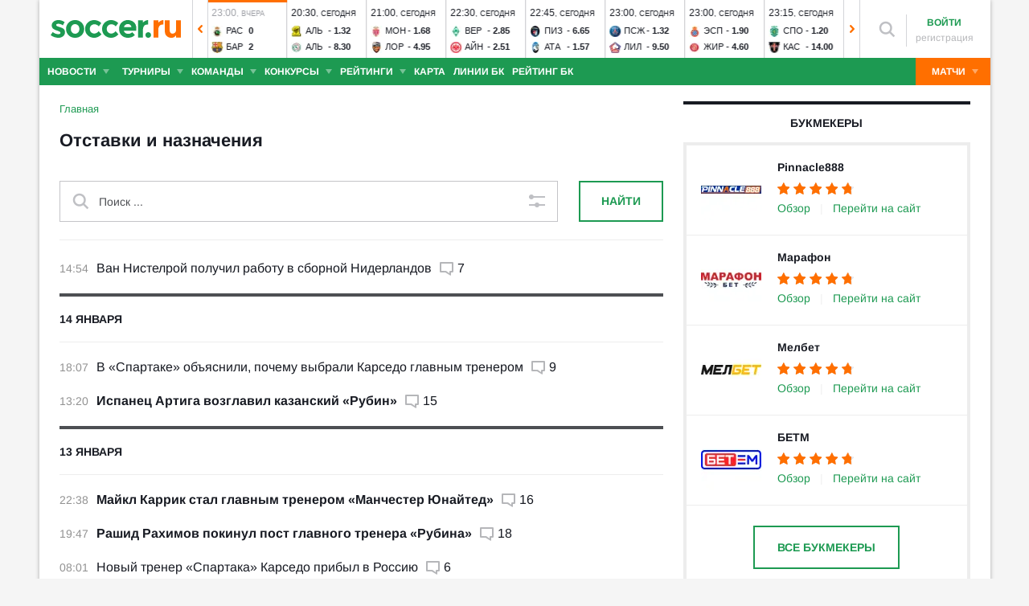

--- FILE ---
content_type: text/html; charset=utf-8
request_url: https://www.soccer.ru/categories/324/otstavki-i-naznacheniya
body_size: 37363
content:
<!DOCTYPE html>
<html lang="ru">
<head>
    <base href="https://www.soccer.ru" />
    <title>Отставки и назначения</title>
    <meta content="kf_pCSbLpFK2vF-3Wchc-9dWBGD3b-xRd8TP9JBg9RU" name="google-site-verification">
    <meta content="yes" name="mobile-web-app-capable" />
    <meta name="viewport" content="width=device-width">
    <meta name="HandheldFriendly" content="True"/>
    <link rel="alternate" type="application/rss+xml" title="Новости футбола России и мира на Soccer.ru" href="https://www.soccer.ru/rss.xml" />
            <link href="https://www.soccer.ru/sites/all/themes/newtheme/fonts/Arimo.css" rel="stylesheet" media="print" onload="if(media!='all')media='all'">
            <link rel="apple-touch-icon" sizes="57x57" href="/apple-touch-icon-57x57.png">
    <link rel="apple-touch-icon" sizes="60x60" href="/apple-touch-icon-60x60.png">
    <link rel="apple-touch-icon" sizes="72x72" href="/apple-touch-icon-72x72.png">
    <link rel="apple-touch-icon" sizes="76x76" href="/apple-touch-icon-76x76.png">
    <link rel="apple-touch-icon" sizes="114x114" href="/apple-touch-icon-114x114.png">
    <link rel="apple-touch-icon" sizes="120x120" href="/apple-touch-icon-120x120.png">
    <link rel="apple-touch-icon" sizes="144x144" href="/apple-touch-icon-144x144.png">
    <link rel="apple-touch-icon" sizes="152x152" href="/apple-touch-icon-152x152.png">
    <link rel="apple-touch-icon" sizes="180x180" href="/apple-touch-icon-180x180.png">
    <link rel="icon" type="image/png" href="/favicon-16x16.png" sizes="16x16">
    <link rel="icon" type="image/png" href="/favicon-32x32.png" sizes="32x32">
    <link rel="icon" type="image/png" href="/favicon-48x48.png" sizes="48x48">
    <link rel="icon" type="image/png" href="/favicon-96x96.png" sizes="96x96">
    <link rel="icon" type="image/png" href="/favicon-114x114.png" sizes="96x96">
    <link rel="icon" type="image/png" href="/favicon-144x144.png" sizes="144x144">
    <link rel="icon" type="image/png" href="/favicon-192x192.png" sizes="192x192">
    <link rel="manifest" href="/manifest.json" crossorigin="use-credentials">
    <meta name="msapplication-config" content="/browserconfig.xml" />
    <link rel="mask-icon" href="/safari-pinned-tab.svg" color="#5bbad5">
    <meta name="msapplication-TileColor" content="#ffffff">
    <meta name="theme-color" content="#ffffff">
    <meta http-equiv="Content-Type" content="text/html; charset=utf-8" />
<link rel="alternate" media="only screen and (max-width: 640px)" href="https://m.soccer.ru/categories/324/otstavki-i-naznacheniya?c=1767034790" />
<link rel="alternate" type="application/rss+xml" title="RSS - Отставки и назначения" href="https://www.soccer.ru/taxonomy/term/317/feed" />
<meta about="/categories/324/otstavki-i-naznacheniya" typeof="skos:Concept" property="rdfs:label skos:prefLabel" content="Отставки и назначения" />
<meta name="description" content="" />
<link rel="canonical" href="https://www.soccer.ru/categories/324/otstavki-i-naznacheniya" />
<meta property="fb:pages" content="1371272269617223" />
<link rel="image_src" href="https://www.soccer.ru/images/fb_logo_soccer.png" />
    <link type="text/css" rel="stylesheet" href="https://www.soccer.ru/sites/default/files/css/css_ynLiYLDNkZ5r2ACTWcKXeduK2v43EySrVpKz7owLi3Q.css" media="all" />
    <script src="https://www.soccer.ru/sites/all/themes/newtheme/adframe.js"></script>
    
        <script async src="https://relap.io/api/v6/head.js?token=tMy07mruLFum83B1"></script>
        <script>
        var page_generate_time = 1768575439;
    </script>
    <script src="https://www.soccer.ru/sites/default/files/js/js_BKYw42iNupixrMMsQe9sbxlyR_EcE2P3AomQvxWTqB4.js"></script>
<script>
<!--//--><![CDATA[//><!--
jQuery.extend(Drupal.settings, {"basePath":"\/","pathPrefix":"","setHasJsCookie":0,"ajaxPageState":{"theme":"newtheme","theme_token":"-D0Th4agn3MuhPyjLpqzVsgQNoVnrdnazabXcEaNQZY","jquery_version":"2.2","jquery_version_token":"gbo6vs3hNGuhYqfBxfMTH7-4Z8LDJAA1XyoMsWBaQTs","js":{"sites\/all\/modules\/user_notifications\/pushstream.js":1,"sites\/all\/modules\/webpush\/firebase\/firebase-app.js":1,"sites\/all\/modules\/webpush\/firebase\/firebase-messaging.js":1,"sites\/all\/modules\/webpush\/webpush.js":1,"sites\/all\/themes\/newtheme\/js\/matches-update.js":1,"sites\/all\/libraries\/jquery.event.move\/js\/jquery.event.move.js":1,"sites\/all\/libraries\/jquery.event.swipe\/js\/jquery.event.swipe.js":1,"sites\/all\/modules\/colorbox_swipe\/colorbox_swipe.js":1,"sites\/all\/modules\/jquery_update\/replace\/jquery\/2.2\/jquery.min.js":1,"sites\/all\/modules\/new_desine\/js\/my_js_init.js":1,"sites\/all\/modules\/new_desine\/js\/soccer_cookie.js":1,"misc\/jquery-extend-3.4.0.js":1,"misc\/jquery-html-prefilter-3.5.0-backport.js":1,"misc\/jquery.once.js":1,"misc\/drupal.js":1,"sites\/all\/modules\/jquery_update\/js\/jquery_browser.js":1,"sites\/all\/modules\/jquery_update\/replace\/ui\/ui\/minified\/jquery.ui.core.min.js":1,"sites\/all\/modules\/jquery_update\/replace\/ui\/ui\/minified\/jquery.ui.widget.min.js":1,"sites\/all\/modules\/jquery_update\/replace\/ui\/external\/jquery.cookie.js":1,"sites\/all\/modules\/jquery_update\/replace\/jquery.form\/4\/jquery.form.min.js":1,"sites\/all\/modules\/jquery_update\/replace\/ui\/ui\/minified\/jquery.ui.datepicker.min.js":1,"misc\/ui\/jquery.ui.datepicker-1.13.0-backport.js":1,"modules\/locale\/locale.datepicker.js":1,"sites\/all\/modules\/jquery_update\/replace\/ui\/ui\/minified\/jquery.ui.position.min.js":1,"misc\/ui\/jquery.ui.position-1.13.0-backport.js":1,"sites\/all\/modules\/jquery_update\/replace\/ui\/ui\/minified\/jquery.ui.menu.min.js":1,"sites\/all\/modules\/jquery_update\/replace\/ui\/ui\/minified\/jquery.ui.autocomplete.min.js":1,"sites\/all\/modules\/date\/date_popup\/jquery.timeentry.pack.js":1,"misc\/form-single-submit.js":1,"misc\/ajax.js":1,"sites\/all\/modules\/jquery_update\/js\/jquery_update.js":1,"public:\/\/languages\/ru_vq5BTG5T_fDrgMwwIKpcr6LvYqFAdu-FFhI5C2WQsds.js":1,"sites\/all\/libraries\/colorbox\/jquery.colorbox-min.js":1,"sites\/all\/modules\/colorbox\/js\/colorbox.js":1,"sites\/all\/modules\/colorbox\/js\/colorbox_load.js":1,"sites\/all\/modules\/colorbox\/js\/colorbox_inline.js":1,"misc\/progress.js":1,"sites\/all\/modules\/ctools\/js\/modal.js":1,"sites\/all\/modules\/modal_forms\/js\/modal_forms_popup.js":1,"sites\/all\/libraries\/uniform\/jquery.uniform.min.js":1,"sites\/all\/modules\/uniform\/uniform.js":1,"sites\/all\/themes\/newtheme\/js\/recaptcha.js":1,"sites\/all\/modules\/ckeditor\/plugins\/spoiler\/spoiler.js":1,"sites\/all\/themes\/newtheme\/js\/sticky-admin.js":1,"sites\/all\/libraries\/tag-it-master\/js\/tag-it.min.js":1,"sites\/all\/modules\/new_desine\/js\/image-source-field.js":1,"sites\/all\/themes\/newtheme\/js\/load-more\/tax-voc-cats-view-news.js":1,"sites\/all\/modules\/new_desine\/js\/p_messages.js":1,"sites\/all\/modules\/new_desine\/js\/soccer_commands.js":1,"sites\/all\/modules\/soccer_special_banners\/js\/gifbox-banner.js":1,"sites\/all\/modules\/soccer_special_banners\/js\/special_functions.js":1,"sites\/all\/modules\/soccer_coments\/last_comment_text.js":1,"sites\/all\/modules\/soccer_coments\/js\/ajax-comands.js":1,"sites\/all\/modules\/soccer_special_banners\/js\/s-banners.js":1,"sites\/all\/modules\/person_photos\/swiper\/swiper-bundle.min.js":1,"sites\/all\/themes\/newtheme\/js\/header-matches-swiper.js":1,"sites\/all\/modules\/hybridauth\/js\/hybridauth.onclick.js":1,"sites\/all\/modules\/hybridauth\/js\/hybridauth.modal.js":1,"sites\/all\/modules\/soccer\/material_filter.js":1,"sites\/all\/modules\/date\/date_popup\/date_popup.js":1,"sites\/all\/themes\/newtheme\/libs\/jquery.mousewheel.js":1,"sites\/all\/themes\/newtheme\/libs\/jquery.tablesorter.min.js":1,"sites\/all\/themes\/newtheme\/libs\/jquery.jscrollpane.min.js":1,"sites\/all\/themes\/newtheme\/js\/lib.js":1,"sites\/all\/themes\/newtheme\/libs\/tooltipster\/dist\/js\/tooltipster.bundle.min.js":1,"sites\/all\/themes\/newtheme\/js\/news_scroll_admin.js":1,"sites\/all\/themes\/newtheme\/js\/script.js":1,"sites\/all\/themes\/newtheme\/js\/lazysizes.min.js":1},"css":{"modules\/system\/system.base.css":1,"modules\/system\/system.menus.css":1,"modules\/system\/system.messages.css":1,"modules\/system\/system.theme.css":1,"misc\/ui\/jquery.ui.core.css":1,"misc\/ui\/jquery.ui.theme.css":1,"misc\/ui\/jquery.ui.datepicker.css":1,"misc\/ui\/jquery.ui.menu.css":1,"misc\/ui\/jquery.ui.autocomplete.css":1,"sites\/all\/modules\/date\/date_popup\/themes\/jquery.timeentry.css":1,"modules\/field\/theme\/field.css":1,"sites\/all\/modules\/geofield_ymap\/geofield_ymap.css":1,"modules\/node\/node.css":1,"modules\/poll\/poll.css":1,"modules\/user\/user.css":1,"sites\/all\/modules\/ckeditor\/css\/ckeditor.css":1,"sites\/all\/modules\/user_notifications\/user_notifications.css":1,"sites\/all\/libraries\/colorbox\/example3\/colorbox.css":1,"sites\/all\/modules\/ctools\/css\/ctools.css":1,"sites\/all\/modules\/ctools\/css\/modal.css":1,"sites\/all\/modules\/modal_forms\/css\/modal_forms_popup.css":1,"sites\/all\/libraries\/uniform\/css\/uniform.default.css":1,"sites\/all\/modules\/uniform\/uniform.css":1,"sites\/all\/modules\/webpush\/webpush.css":1,"sites\/all\/modules\/ckeditor\/plugins\/spoiler\/css\/spoiler.css":1,"sites\/default\/files\/css_sprites\/menu-sprites\/icons.css":1,"sites\/default\/files\/css_sprites\/country-flag-sprites\/country_icons.css":1,"sites\/all\/modules\/new_desine\/css\/sprites.css":1,"sites\/all\/themes\/newtheme\/css\/sticky.css":1,"sites\/all\/libraries\/tag-it-master\/css\/jquery.tagit.css":1,"sites\/all\/libraries\/tag-it-master\/css\/tagit.ui-zendesk.css":1,"sites\/all\/modules\/new_desine\/css\/p_messages.css":1,"sites\/all\/modules\/soccer_special_banners\/css\/s-banners.css":1,"sites\/all\/modules\/person_photos\/swiper\/swiper-bundle.min.css":1,"sites\/all\/themes\/newtheme\/css\/header-matches-swiper.css":1,"sites\/all\/modules\/hybridauth\/plugins\/icon_pack\/hybridauth_16\/hybridauth_16.css":1,"sites\/all\/themes\/newtheme\/css\/bookmaker.css":1,"sites\/all\/modules\/colorbox_swipe\/colorbox_swipe.css":1,"sites\/all\/modules\/date\/date_popup\/themes\/datepicker.1.7.css":1,"modules\/taxonomy\/taxonomy.css":1,"sites\/all\/themes\/newtheme\/libs\/tooltipster\/dist\/css\/tooltipster.bundle.min.css":1,"sites\/all\/themes\/newtheme\/libs\/tooltipster\/dist\/css\/plugins\/tooltipster\/sideTip\/themes\/tooltipster-sideTip-shadow.min.css":1,"sites\/all\/themes\/newtheme\/css\/switch.css":1,"sites\/all\/themes\/newtheme\/buttons.css":1,"sites\/all\/themes\/newtheme\/style.css":1,"sites\/all\/themes\/newtheme\/css\/without-header.css":1,"sites\/all\/themes\/newtheme\/css\/match-grid.css":1,"sites\/all\/themes\/newtheme\/css\/html-list.css":1,"sites\/all\/themes\/newtheme\/libs\/jquery.jscrollpane.css":1,"sites\/all\/themes\/newtheme\/css\/night.css":1}},"branding_overlay":{"pokerstars_on_iphone":"1"},"colorbox":{"opacity":"0.85","current":"{current} \u0438\u0437 {total}","previous":"\u00ab \u041f\u0440\u0435\u0434","next":"\u0421\u043b\u0435\u0434 \u00bb","close":"\u0417\u0430\u043a\u0440\u044b\u0442\u044c","maxWidth":"98%","maxHeight":"98%","fixed":true,"mobiledetect":false,"mobiledevicewidth":"640px","file_public_path":"\/sites\/default\/files","specificPagesDefaultValue":"admin*\nimagebrowser*\nimg_assist*\nimce*\nnode\/add\/*\nnode\/*\/edit\nprint\/*\nprintpdf\/*\nsystem\/ajax\nsystem\/ajax\/*"},"fullscreen_field_font":"30","match_hide_score":{"status":0,"expire":0},"CToolsModal":{"loadingText":"\u0417\u0430\u0433\u0440\u0443\u0437\u043a\u0430...","closeText":"\u0417\u0430\u043a\u0440\u044b\u0442\u044c \u041e\u043a\u043d\u043e","closeImage":"\u003Cimg typeof=\u0022foaf:Image\u0022 src=\u0022https:\/\/www.soccer.ru\/sites\/all\/modules\/ctools\/images\/icon-close-window.png\u0022 alt=\u0022\u0417\u0430\u043a\u0440\u044b\u0442\u044c \u043e\u043a\u043d\u043e\u0022 title=\u0022\u0417\u0430\u043a\u0440\u044b\u0442\u044c \u043e\u043a\u043d\u043e\u0022 \/\u003E","throbber":"\u003Cimg typeof=\u0022foaf:Image\u0022 src=\u0022https:\/\/www.soccer.ru\/sites\/all\/modules\/ctools\/images\/throbber.gif\u0022 alt=\u0022\u0417\u0430\u0433\u0440\u0443\u0437\u043a\u0430\u0022 title=\u0022\u0417\u0430\u0433\u0440\u0443\u0437\u043a\u0430...\u0022 \/\u003E"},"modal-popup-small":{"modalSize":{"type":"fixed","width":300,"height":300},"modalOptions":{"opacity":0.85,"background":"#000"},"animation":"fadeIn","modalTheme":"ModalFormsPopup","throbber":"\u003Cimg typeof=\u0022foaf:Image\u0022 src=\u0022https:\/\/www.soccer.ru\/sites\/all\/modules\/modal_forms\/images\/loading_animation.gif\u0022 alt=\u0022\u0417\u0430\u0433\u0440\u0443\u0437\u043a\u0430...\u0022 title=\u0022\u0417\u0430\u0433\u0440\u0443\u0437\u043a\u0430\u0022 \/\u003E","closeText":"\u0417\u0430\u043a\u0440\u044b\u0442\u044c"},"modal-popup-medium":{"modalSize":{"type":"fixed","width":550,"height":450},"modalOptions":{"opacity":0.85,"background":"#000"},"animation":"fadeIn","modalTheme":"ModalFormsPopup","throbber":"\u003Cimg typeof=\u0022foaf:Image\u0022 src=\u0022https:\/\/www.soccer.ru\/sites\/all\/modules\/modal_forms\/images\/loading_animation.gif\u0022 alt=\u0022\u0417\u0430\u0433\u0440\u0443\u0437\u043a\u0430...\u0022 title=\u0022\u0417\u0430\u0433\u0440\u0443\u0437\u043a\u0430\u0022 \/\u003E","closeText":"\u0417\u0430\u043a\u0440\u044b\u0442\u044c"},"modal-popup-large":{"modalSize":{"type":"scale","width":0.8,"height":0.8},"modalOptions":{"opacity":0.85,"background":"#000"},"animation":"fadeIn","modalTheme":"ModalFormsPopup","throbber":"\u003Cimg typeof=\u0022foaf:Image\u0022 src=\u0022https:\/\/www.soccer.ru\/sites\/all\/modules\/modal_forms\/images\/loading_animation.gif\u0022 alt=\u0022\u0417\u0430\u0433\u0440\u0443\u0437\u043a\u0430...\u0022 title=\u0022\u0417\u0430\u0433\u0440\u0443\u0437\u043a\u0430\u0022 \/\u003E","closeText":"\u0417\u0430\u043a\u0440\u044b\u0442\u044c"},"uniform":{"selectors":["input:checkbox","input:file","input:radio","select"],"not":".cke_button__ocupload input,.noUniform"},"user_tags":[],"webpush":{"push_subscribe_window":"\u003Cdiv class=\u0022webpush-subscribe\u0022\u003E\r\n\t\u003Cdiv class=\u0022arrow\u0022\u003E\r\n\t\t\u0026nbsp;\u003C\/div\u003E\r\n\r\n\t\u003Cdiv class=\u0022push-block\u0022\u003E\r\n\t\t\u003Cdiv class=\u0022push-block-title\u0022\u003E\r\n\t\t\t\u003Cdiv\u003E\r\n\t\t\t\t\u0425\u043e\u0442\u0438\u0442\u0435 \u0432\u0441\u0435\u0433\u0434\u0430 \u0431\u044b\u0442\u044c \u0432 \u043a\u0443\u0440\u0441\u0435 \u0441\u0430\u043c\u044b\u0445 \u0438\u043d\u0442\u0435\u0440\u0435\u0441\u043d\u044b\u0445 \u043d\u043e\u0432\u043e\u0441\u0442\u0435\u0439 \u043e \u0444\u0443\u0442\u0431\u043e\u043b\u0435?\u003C\/div\u003E\r\n\t\t\u003C\/div\u003E\r\n\r\n\t\t\u003Cdiv class=\u0022content\u0022\u003E\r\n\t\t\t\u003Cdiv class=\u0022t1\u0022\u003E\r\n\t\t\t\t\u041c\u044b \u0431\u0443\u0434\u0435\u043c \u043f\u0440\u0438\u0441\u044b\u043b\u0430\u0442\u044c \u0442\u043e\u043b\u044c\u043a\u043e \u0432\u0430\u0436\u043d\u044b\u0435 \u0443\u0432\u0435\u0434\u043e\u043c\u043b\u0435\u043d\u0438\u044f \u0432 \u0431\u0440\u0430\u0443\u0437\u0435\u0440\u0435\u003C\/div\u003E\r\n\r\n\t\t\t\u003Cdiv class=\u0022buttons\u0022\u003E\r\n\t\t\t\t\u003Cdiv class=\u0022subscribe-complete\u0022\u003E\r\n\t\t\t\t\t\u041f\u043e\u0434\u043f\u0438\u0441\u0430\u0442\u044c\u0441\u044f\u003C\/div\u003E\r\n\r\n\t\t\t\t\u003Cdiv class=\u0022subscribe-cancel\u0022\u003E\r\n\t\t\t\t\t\u041d\u0435 \u0441\u0435\u0439\u0447\u0430\u0441\u003C\/div\u003E\r\n\t\t\t\u003C\/div\u003E\r\n\t\t\u003C\/div\u003E\r\n\t\u003C\/div\u003E\r\n\u003C\/div\u003E","push_show_after":"5"},"jquery":{"ui":{"datepicker":{"isRTL":false,"firstDay":"1"}}},"audio_player_auto_next":1,"fantasy_hide_player_team":1,"datePopup":{"edit-date-from-datepicker-popup-0":{"func":"datepicker","settings":{"changeMonth":true,"changeYear":true,"autoPopUp":"focus","closeAtTop":false,"speed":"immediate","firstDay":1,"dateFormat":"yy-mm-dd","yearRange":"-20:+20","fromTo":false,"defaultDate":"0y"}},"edit-date-to-datepicker-popup-0":{"func":"datepicker","settings":{"changeMonth":true,"changeYear":true,"autoPopUp":"focus","closeAtTop":false,"speed":"immediate","firstDay":1,"dateFormat":"yy-mm-dd","yearRange":"-20:+20","fromTo":false,"defaultDate":"0y"}}},"urlIsAjaxTrusted":{"\/categories\/324\/otstavki-i-naznacheniya":true}});
//--><!]]>
</script>
    <meta name="msvalidate.01" content="C48DDEB1D8DFC6185CD57DF1A928323B" />
<meta name="pmail-verification" content="e6960a7821012200ca1517969dd0d04d">
    <script>window.yaContextCb = window.yaContextCb || []</script>
    <script src="https://yandex.ru/ads/system/context.js" async></script>
           <!-- advertronic -->
        <link rel="preconnect" href="https://cdn.advertronic.io">
        <link rel="preload" href="https://cdn.advertronic.io/b/5ac6148c-fb9d-4d80-ab14-211960795680.json" as="fetch" type="application/json" crossorigin>
        <script src="https://cdn.advertronic.io/j/s.js" type="module"  async></script>
        <script>
            (window.advertronic = window.advertronic || {cmd:[]}).cmd.push({
                init:{userId: '5ac6148c-fb9d-4d80-ab14-211960795680'}
            });
        </script>
        <!--/ advertronic -->
    
<!-- Top.Mail.Ru counter -->
<script type="text/javascript">
var _tmr = window._tmr || (window._tmr = []);
_tmr.push({id: "884378", type: "pageView", start: (new Date()).getTime()});
(function (d, w, id) {
  if (d.getElementById(id)) return;
  var ts = d.createElement("script"); ts.type = "text/javascript"; ts.async = true; ts.id = id;
  ts.src = "https://top-fwz1.mail.ru/js/code.js";
  var f = function () {var s = d.getElementsByTagName("script")[0]; s.parentNode.insertBefore(ts, s);};
  if (w.opera == "[object Opera]") { d.addEventListener("DOMContentLoaded", f, false); } else { f(); }
})(document, window, "tmr-code");
</script>
<noscript><div><img src="https://top-fwz1.mail.ru/counter?id=884378;js=na" style="position:absolute;left:-9999px;" alt="Top.Mail.Ru" /></div></noscript>
<!-- /Top.Mail.Ru counter -->    </head>
<body data-full_mode="0" class="html not-front not-logged-in no-sidebars page-taxonomy page-taxonomy-term page-taxonomy-term- page-taxonomy-term-317 tax-voc-cats  red theme-desktop"  data-timestamp="1768575439">
<script>
    if(soccerGetCookie('night_mode_') !== null && parseInt(soccerGetCookie('night_mode_')) === 1){
        $('body').addClass('night');
    }
</script>
  <div id="adv"></div>
        <div id="site" class="site-wrapp">
            <div class="wrapper">
        <div id="site-inner">
                            <div itemscope itemtype="http://schema.org/WPHeader" id="header">
                    <meta itemprop="headline" content="Soccer.ru">
                    <meta itemprop="description" content="Отставки и назначения">
                                        <div class="logo"><a href="/"><img width="162" height="34" src="/sites/all/themes/newtheme/images/soccer-logo-690.svg" alt="Футбол" title="Футбол" onerror="this.src='/sites/all/themes/newtheme/images/logo690.png';this.height='22';$(this).css('padding-top','27px');$(this).css('padding-bottom','24px')"/></a></div>                       <div class="region region-header">
    <div id="block-new-desine-top-matches" class="block block-new-desine block-new-desine-top-matches">

    
  <div class="content">
                  <div class="slider" data-start="2" data-total="46">
        <div class="s-imgs">
            <div class="s-imgs-in" style="width: 4508px;">
                                                        <div class="s-slide s-slide-0" style="" data-num="1" title="Комо - Милан">
                                                <div class="r-border"></div>
                        <div class="match-status-bar" style="width: 100%;background: #ff6f00;"></div>                                                <!--[if lt IE 8]><!--><a href="/matches/komo-vs-milan" class="mlink">
                            <object type="soccer/link"><!--<![endif]-->
                                <div class="match match-1456265" data-mid="1456265">
                                    <div class="m-status gray">
                                        <span class="match-time">22:45</span>, <span class="match-day">вчера</span>                                    </div>
                                    <div class="teams">
                                        <div class="t-name h"><div class="tlogo"><picture><source srcset="/sites/all/themes/newtheme/images/ball.webp" data-srcset="https://www.soccer.ru/sites/default/files/styles/new_desine_14_14_webp/public/logos/big/komo.png?itok=TgU16vTV 1x, https://www.soccer.ru/sites/default/files/styles/28x28x2_w/public/logos/big/komo.png?itok=gb0DU1n6 1.5x, https://www.soccer.ru/sites/default/files/styles/28x28x2_w/public/logos/big/komo.png?itok=gb0DU1n6 2x, https://www.soccer.ru/sites/default/files/styles/42x42x2_w/public/logos/big/komo.png?itok=fIQriCfJ 3x" type="image/webp"><img class="lazyload" alt="Логотип футбольный клуб Комо" title="Логотип футбольный клуб Комо" src="/sites/all/themes/newtheme/images/ball.svg" data-src="https://www.soccer.ru/sites/default/files/styles/new_desine_14_14/public/logos/big/komo.png?itok=XFF5pThN" data-srcset="https://www.soccer.ru/sites/default/files/styles/new_desine_14_14/public/logos/big/komo.png?itok=XFF5pThN 1x, https://www.soccer.ru/sites/default/files/styles/28x28x2/public/logos/big/komo.png?itok=s0J59-Wd 1.5x, https://www.soccer.ru/sites/default/files/styles/28x28x2/public/logos/big/komo.png?itok=s0J59-Wd 2x, https://www.soccer.ru/sites/default/files/styles/42x42x2/public/logos/big/komo.png?itok=51X1yAhn 3x" width="14" height="14"/></picture><noscript><img class="" alt="Логотип футбольный клуб Комо" title="Логотип футбольный клуб Комо" src="https://www.soccer.ru/sites/default/files/styles/new_desine_14_14/public/logos/big/komo.png?itok=XFF5pThN" data-srcset="https://www.soccer.ru/sites/default/files/styles/new_desine_14_14/public/logos/big/komo.png?itok=XFF5pThN 1x, https://www.soccer.ru/sites/default/files/styles/28x28x2/public/logos/big/komo.png?itok=s0J59-Wd 1.5x, https://www.soccer.ru/sites/default/files/styles/28x28x2/public/logos/big/komo.png?itok=s0J59-Wd 2x, https://www.soccer.ru/sites/default/files/styles/42x42x2/public/logos/big/komo.png?itok=51X1yAhn 3x" width="14" height="14"/></noscript></div><div class="tname"><a class="tlink" href="/komo" title="Комо">Ком</a></div><div class="sc">1</div></div><div class="t-name v"><div class="tlogo"><picture><source srcset="/sites/all/themes/newtheme/images/ball.webp" data-srcset="https://www.soccer.ru/sites/default/files/styles/new_desine_14_14_webp/public/logos/big/milan.png?itok=soSyBwn0 1x, https://www.soccer.ru/sites/default/files/styles/28x28x2_w/public/logos/big/milan.png?itok=_jvFykcF 1.5x, https://www.soccer.ru/sites/default/files/styles/28x28x2_w/public/logos/big/milan.png?itok=_jvFykcF 2x, https://www.soccer.ru/sites/default/files/styles/42x42x2_w/public/logos/big/milan.png?itok=QV-dpy2E 3x" type="image/webp"><img class="lazyload" alt="Логотип футбольный клуб Милан" title="Логотип футбольный клуб Милан" src="/sites/all/themes/newtheme/images/ball.svg" data-src="https://www.soccer.ru/sites/default/files/styles/new_desine_14_14/public/logos/big/milan.png?itok=pm_egSgT" data-srcset="https://www.soccer.ru/sites/default/files/styles/new_desine_14_14/public/logos/big/milan.png?itok=pm_egSgT 1x, https://www.soccer.ru/sites/default/files/styles/28x28x2/public/logos/big/milan.png?itok=mNKWmp2- 1.5x, https://www.soccer.ru/sites/default/files/styles/28x28x2/public/logos/big/milan.png?itok=mNKWmp2- 2x, https://www.soccer.ru/sites/default/files/styles/42x42x2/public/logos/big/milan.png?itok=9CDF-nIp 3x" width="14" height="14"/></picture><noscript><img class="" alt="Логотип футбольный клуб Милан" title="Логотип футбольный клуб Милан" src="https://www.soccer.ru/sites/default/files/styles/new_desine_14_14/public/logos/big/milan.png?itok=pm_egSgT" data-srcset="https://www.soccer.ru/sites/default/files/styles/new_desine_14_14/public/logos/big/milan.png?itok=pm_egSgT 1x, https://www.soccer.ru/sites/default/files/styles/28x28x2/public/logos/big/milan.png?itok=mNKWmp2- 1.5x, https://www.soccer.ru/sites/default/files/styles/28x28x2/public/logos/big/milan.png?itok=mNKWmp2- 2x, https://www.soccer.ru/sites/default/files/styles/42x42x2/public/logos/big/milan.png?itok=9CDF-nIp 3x" width="14" height="14"/></noscript></div><div class="tname"><a class="tlink" href="/milan" title="Милан">Мил</a></div><div class="sc">3</div></div>                                    </div>
                                </div>
                                <!--[if lt IE 8]><!--></object>
                        </a><!--<![endif]-->
                    </div>
                                                        <div class="s-slide s-slide-1" style="" data-num="2" title="Бургос - Валенсия">
                                                <div class="r-border"></div>
                        <div class="match-status-bar" style="width: 100%;background: #ff6f00;"></div>                                                <!--[if lt IE 8]><!--><a href="/matches/burgos-vs-valensiya" class="mlink">
                            <object type="soccer/link"><!--<![endif]-->
                                <div class="match match-1460216" data-mid="1460216">
                                    <div class="m-status gray">
                                        <span class="match-time">23:00</span>, <span class="match-day">вчера</span>                                    </div>
                                    <div class="teams">
                                        <div class="t-name h"><div class="tlogo"><picture><source srcset="/sites/all/themes/newtheme/images/ball.webp" data-srcset="https://www.soccer.ru/sites/default/files/styles/new_desine_14_14_webp/public/teams-logo/burgos_0.png?itok=jctrBIJu 1x, https://www.soccer.ru/sites/default/files/styles/28x28x2_w/public/teams-logo/burgos_0.png?itok=N-oA1CD- 1.5x, https://www.soccer.ru/sites/default/files/styles/28x28x2_w/public/teams-logo/burgos_0.png?itok=N-oA1CD- 2x, https://www.soccer.ru/sites/default/files/styles/42x42x2_w/public/teams-logo/burgos_0.png?itok=teqlfgDR 3x" type="image/webp"><img class="lazyload" alt="Логотип футбольный клуб Бургос" title="Логотип футбольный клуб Бургос" src="/sites/all/themes/newtheme/images/ball.svg" data-src="https://www.soccer.ru/sites/default/files/styles/new_desine_14_14/public/teams-logo/burgos_0.png?itok=vhjE_IiC" data-srcset="https://www.soccer.ru/sites/default/files/styles/new_desine_14_14/public/teams-logo/burgos_0.png?itok=vhjE_IiC 1x, https://www.soccer.ru/sites/default/files/styles/28x28x2/public/teams-logo/burgos_0.png?itok=0KdOQroG 1.5x, https://www.soccer.ru/sites/default/files/styles/28x28x2/public/teams-logo/burgos_0.png?itok=0KdOQroG 2x, https://www.soccer.ru/sites/default/files/styles/42x42x2/public/teams-logo/burgos_0.png?itok=FdnIwpP8 3x" width="14" height="14"/></picture><noscript><img class="" alt="Логотип футбольный клуб Бургос" title="Логотип футбольный клуб Бургос" src="https://www.soccer.ru/sites/default/files/styles/new_desine_14_14/public/teams-logo/burgos_0.png?itok=vhjE_IiC" data-srcset="https://www.soccer.ru/sites/default/files/styles/new_desine_14_14/public/teams-logo/burgos_0.png?itok=vhjE_IiC 1x, https://www.soccer.ru/sites/default/files/styles/28x28x2/public/teams-logo/burgos_0.png?itok=0KdOQroG 1.5x, https://www.soccer.ru/sites/default/files/styles/28x28x2/public/teams-logo/burgos_0.png?itok=0KdOQroG 2x, https://www.soccer.ru/sites/default/files/styles/42x42x2/public/teams-logo/burgos_0.png?itok=FdnIwpP8 3x" width="14" height="14"/></noscript></div><div class="tname"><a class="tlink" href="/burgos" title="Бургос">Бур</a></div><div class="sc">0</div></div><div class="t-name v"><div class="tlogo"><picture><source srcset="/sites/all/themes/newtheme/images/ball.webp" data-srcset="https://www.soccer.ru/sites/default/files/styles/new_desine_14_14_webp/public/logos/big/332222223_342.png?itok=3LAOHjDT 1x, https://www.soccer.ru/sites/default/files/styles/28x28x2_w/public/logos/big/332222223_342.png?itok=n3WsP7ma 1.5x, https://www.soccer.ru/sites/default/files/styles/28x28x2_w/public/logos/big/332222223_342.png?itok=n3WsP7ma 2x, https://www.soccer.ru/sites/default/files/styles/42x42x2_w/public/logos/big/332222223_342.png?itok=_0L-Lseb 3x" type="image/webp"><img class="lazyload" alt="Логотип футбольный клуб Валенсия" title="Логотип футбольный клуб Валенсия" src="/sites/all/themes/newtheme/images/ball.svg" data-src="https://www.soccer.ru/sites/default/files/styles/new_desine_14_14/public/logos/big/332222223_342.png?itok=M_lycXPP" data-srcset="https://www.soccer.ru/sites/default/files/styles/new_desine_14_14/public/logos/big/332222223_342.png?itok=M_lycXPP 1x, https://www.soccer.ru/sites/default/files/styles/28x28x2/public/logos/big/332222223_342.png?itok=-SOt7D1M 1.5x, https://www.soccer.ru/sites/default/files/styles/28x28x2/public/logos/big/332222223_342.png?itok=-SOt7D1M 2x, https://www.soccer.ru/sites/default/files/styles/42x42x2/public/logos/big/332222223_342.png?itok=kGFCQJzS 3x" width="14" height="14"/></picture><noscript><img class="" alt="Логотип футбольный клуб Валенсия" title="Логотип футбольный клуб Валенсия" src="https://www.soccer.ru/sites/default/files/styles/new_desine_14_14/public/logos/big/332222223_342.png?itok=M_lycXPP" data-srcset="https://www.soccer.ru/sites/default/files/styles/new_desine_14_14/public/logos/big/332222223_342.png?itok=M_lycXPP 1x, https://www.soccer.ru/sites/default/files/styles/28x28x2/public/logos/big/332222223_342.png?itok=-SOt7D1M 1.5x, https://www.soccer.ru/sites/default/files/styles/28x28x2/public/logos/big/332222223_342.png?itok=-SOt7D1M 2x, https://www.soccer.ru/sites/default/files/styles/42x42x2/public/logos/big/332222223_342.png?itok=kGFCQJzS 3x" width="14" height="14"/></noscript></div><div class="tname"><a class="tlink" href="/valensiya" title="Валенсия">Вал</a></div><div class="sc">2</div></div>                                    </div>
                                </div>
                                <!--[if lt IE 8]><!--></object>
                        </a><!--<![endif]-->
                    </div>
                                                        <div class="s-slide s-slide-2" style="" data-num="3" title="Расинг - Барселона">
                                                <div class="r-border"></div>
                        <div class="match-status-bar" style="width: 100%;background: #ff6f00;"></div>                                                <!--[if lt IE 8]><!--><a href="/matches/rasing-vs-barselona" class="mlink">
                            <object type="soccer/link"><!--<![endif]-->
                                <div class="match match-1460217" data-mid="1460217">
                                    <div class="m-status gray">
                                        <span class="match-time">23:00</span>, <span class="match-day">вчера</span>                                    </div>
                                    <div class="teams">
                                        <div class="t-name h"><div class="tlogo"><picture><source srcset="/sites/all/themes/newtheme/images/ball.webp" data-srcset="https://www.soccer.ru/sites/default/files/styles/new_desine_14_14_webp/public/teams-logo/rasing_0.png?itok=Tetud4Kh 1x, https://www.soccer.ru/sites/default/files/styles/28x28x2_w/public/teams-logo/rasing_0.png?itok=jxuri7pU 1.5x, https://www.soccer.ru/sites/default/files/styles/28x28x2_w/public/teams-logo/rasing_0.png?itok=jxuri7pU 2x, https://www.soccer.ru/sites/default/files/styles/42x42x2_w/public/teams-logo/rasing_0.png?itok=JQqpy1Bm 3x" type="image/webp"><img class="lazyload" alt="Логотип футбольный клуб Расинг" title="Логотип футбольный клуб Расинг" src="/sites/all/themes/newtheme/images/ball.svg" data-src="https://www.soccer.ru/sites/default/files/styles/new_desine_14_14/public/teams-logo/rasing_0.png?itok=vu335D1U" data-srcset="https://www.soccer.ru/sites/default/files/styles/new_desine_14_14/public/teams-logo/rasing_0.png?itok=vu335D1U 1x, https://www.soccer.ru/sites/default/files/styles/28x28x2/public/teams-logo/rasing_0.png?itok=KGG4F_Gt 1.5x, https://www.soccer.ru/sites/default/files/styles/28x28x2/public/teams-logo/rasing_0.png?itok=KGG4F_Gt 2x, https://www.soccer.ru/sites/default/files/styles/42x42x2/public/teams-logo/rasing_0.png?itok=qzen8daq 3x" width="14" height="14"/></picture><noscript><img class="" alt="Логотип футбольный клуб Расинг" title="Логотип футбольный клуб Расинг" src="https://www.soccer.ru/sites/default/files/styles/new_desine_14_14/public/teams-logo/rasing_0.png?itok=vu335D1U" data-srcset="https://www.soccer.ru/sites/default/files/styles/new_desine_14_14/public/teams-logo/rasing_0.png?itok=vu335D1U 1x, https://www.soccer.ru/sites/default/files/styles/28x28x2/public/teams-logo/rasing_0.png?itok=KGG4F_Gt 1.5x, https://www.soccer.ru/sites/default/files/styles/28x28x2/public/teams-logo/rasing_0.png?itok=KGG4F_Gt 2x, https://www.soccer.ru/sites/default/files/styles/42x42x2/public/teams-logo/rasing_0.png?itok=qzen8daq 3x" width="14" height="14"/></noscript></div><div class="tname"><a class="tlink" href="/rasing" title="Расинг">Рас</a></div><div class="sc">0</div></div><div class="t-name v"><div class="tlogo"><picture><source srcset="/sites/all/themes/newtheme/images/ball.webp" data-srcset="https://www.soccer.ru/sites/default/files/styles/new_desine_14_14_webp/public/teams-logo/barselona.png?itok=dofbjCuU 1x, https://www.soccer.ru/sites/default/files/styles/28x28x2_w/public/teams-logo/barselona.png?itok=AH9trIe3 1.5x, https://www.soccer.ru/sites/default/files/styles/28x28x2_w/public/teams-logo/barselona.png?itok=AH9trIe3 2x, https://www.soccer.ru/sites/default/files/styles/42x42x2_w/public/teams-logo/barselona.png?itok=4UpDcLUq 3x" type="image/webp"><img class="lazyload" alt="Логотип футбольный клуб Барселона" title="Логотип футбольный клуб Барселона" src="/sites/all/themes/newtheme/images/ball.svg" data-src="https://www.soccer.ru/sites/default/files/styles/new_desine_14_14/public/teams-logo/barselona.png?itok=Gfvshf8H" data-srcset="https://www.soccer.ru/sites/default/files/styles/new_desine_14_14/public/teams-logo/barselona.png?itok=Gfvshf8H 1x, https://www.soccer.ru/sites/default/files/styles/28x28x2/public/teams-logo/barselona.png?itok=gNKSEth5 1.5x, https://www.soccer.ru/sites/default/files/styles/28x28x2/public/teams-logo/barselona.png?itok=gNKSEth5 2x, https://www.soccer.ru/sites/default/files/styles/42x42x2/public/teams-logo/barselona.png?itok=vUScs4nY 3x" width="14" height="14"/></picture><noscript><img class="" alt="Логотип футбольный клуб Барселона" title="Логотип футбольный клуб Барселона" src="https://www.soccer.ru/sites/default/files/styles/new_desine_14_14/public/teams-logo/barselona.png?itok=Gfvshf8H" data-srcset="https://www.soccer.ru/sites/default/files/styles/new_desine_14_14/public/teams-logo/barselona.png?itok=Gfvshf8H 1x, https://www.soccer.ru/sites/default/files/styles/28x28x2/public/teams-logo/barselona.png?itok=gNKSEth5 1.5x, https://www.soccer.ru/sites/default/files/styles/28x28x2/public/teams-logo/barselona.png?itok=gNKSEth5 2x, https://www.soccer.ru/sites/default/files/styles/42x42x2/public/teams-logo/barselona.png?itok=vUScs4nY 3x" width="14" height="14"/></noscript></div><div class="tname"><a class="tlink" href="/barselona" title="Барселона">Бар</a></div><div class="sc">2</div></div>                                    </div>
                                </div>
                                <!--[if lt IE 8]><!--></object>
                        </a><!--<![endif]-->
                    </div>
                                                        <div class="s-slide s-slide-3" style="" data-num="4" title="Аль-Иттихад - Аль-Иттифак">
                                                <div class="r-border"></div>
                                                                        <!--[if lt IE 8]><!--><a href="/matches/al-ittihad-dzhidda-vs-al-ittifak" class="mlink">
                            <object type="soccer/link"><!--<![endif]-->
                                <div class="match match-1452793" data-mid="1452793">
                                    <div class="m-status black">
                                        <span class="match-time">20:30</span>, <span class="match-day">сегодня</span>                                    </div>
                                    <div class="teams">
                                        <div class="t-name h"><div class="tlogo"><picture><source srcset="/sites/all/themes/newtheme/images/ball.webp" data-srcset="https://www.soccer.ru/sites/default/files/styles/new_desine_14_14_webp/public/logos/big/8023.png?itok=1MhRKnsu 1x, https://www.soccer.ru/sites/default/files/styles/28x28x2_w/public/logos/big/8023.png?itok=AhXkUfn_ 1.5x, https://www.soccer.ru/sites/default/files/styles/28x28x2_w/public/logos/big/8023.png?itok=AhXkUfn_ 2x, https://www.soccer.ru/sites/default/files/styles/42x42x2_w/public/logos/big/8023.png?itok=E5c0fAoe 3x" type="image/webp"><img class="lazyload" alt="Логотип футбольный клуб Аль-Иттихад" title="Логотип футбольный клуб Аль-Иттихад" src="/sites/all/themes/newtheme/images/ball.svg" data-src="https://www.soccer.ru/sites/default/files/styles/new_desine_14_14/public/logos/big/8023.png?itok=C7rDs2Tt" data-srcset="https://www.soccer.ru/sites/default/files/styles/new_desine_14_14/public/logos/big/8023.png?itok=C7rDs2Tt 1x, https://www.soccer.ru/sites/default/files/styles/28x28x2/public/logos/big/8023.png?itok=Twaa39sT 1.5x, https://www.soccer.ru/sites/default/files/styles/28x28x2/public/logos/big/8023.png?itok=Twaa39sT 2x, https://www.soccer.ru/sites/default/files/styles/42x42x2/public/logos/big/8023.png?itok=KcdjcTic 3x" width="14" height="14"/></picture><noscript><img class="" alt="Логотип футбольный клуб Аль-Иттихад" title="Логотип футбольный клуб Аль-Иттихад" src="https://www.soccer.ru/sites/default/files/styles/new_desine_14_14/public/logos/big/8023.png?itok=C7rDs2Tt" data-srcset="https://www.soccer.ru/sites/default/files/styles/new_desine_14_14/public/logos/big/8023.png?itok=C7rDs2Tt 1x, https://www.soccer.ru/sites/default/files/styles/28x28x2/public/logos/big/8023.png?itok=Twaa39sT 1.5x, https://www.soccer.ru/sites/default/files/styles/28x28x2/public/logos/big/8023.png?itok=Twaa39sT 2x, https://www.soccer.ru/sites/default/files/styles/42x42x2/public/logos/big/8023.png?itok=KcdjcTic 3x" width="14" height="14"/></noscript></div><div class="tname"><a class="tlink" href="/al-ittihad-dzhidda" title="Аль-Иттихад">Аль</a></div><div class="sc">- <a href="/odds/match/4480422"><span class="">1.32</span></a></div></div><div class="t-name v"><div class="tlogo"><picture><source srcset="/sites/all/themes/newtheme/images/ball.webp" data-srcset="https://www.soccer.ru/sites/default/files/styles/new_desine_14_14_webp/public/logos/big/7732.png?itok=xPcNaEfE 1x, https://www.soccer.ru/sites/default/files/styles/28x28x2_w/public/logos/big/7732.png?itok=aPPnbr4s 1.5x, https://www.soccer.ru/sites/default/files/styles/28x28x2_w/public/logos/big/7732.png?itok=aPPnbr4s 2x, https://www.soccer.ru/sites/default/files/styles/42x42x2_w/public/logos/big/7732.png?itok=pHuaoBRK 3x" type="image/webp"><img class="lazyload" alt="Логотип футбольный клуб Аль-Иттифак" title="Логотип футбольный клуб Аль-Иттифак" src="/sites/all/themes/newtheme/images/ball.svg" data-src="https://www.soccer.ru/sites/default/files/styles/new_desine_14_14/public/logos/big/7732.png?itok=a-DpzZ1l" data-srcset="https://www.soccer.ru/sites/default/files/styles/new_desine_14_14/public/logos/big/7732.png?itok=a-DpzZ1l 1x, https://www.soccer.ru/sites/default/files/styles/28x28x2/public/logos/big/7732.png?itok=NZzJD_ed 1.5x, https://www.soccer.ru/sites/default/files/styles/28x28x2/public/logos/big/7732.png?itok=NZzJD_ed 2x, https://www.soccer.ru/sites/default/files/styles/42x42x2/public/logos/big/7732.png?itok=GXzu6RZS 3x" width="14" height="14"/></picture><noscript><img class="" alt="Логотип футбольный клуб Аль-Иттифак" title="Логотип футбольный клуб Аль-Иттифак" src="https://www.soccer.ru/sites/default/files/styles/new_desine_14_14/public/logos/big/7732.png?itok=a-DpzZ1l" data-srcset="https://www.soccer.ru/sites/default/files/styles/new_desine_14_14/public/logos/big/7732.png?itok=a-DpzZ1l 1x, https://www.soccer.ru/sites/default/files/styles/28x28x2/public/logos/big/7732.png?itok=NZzJD_ed 1.5x, https://www.soccer.ru/sites/default/files/styles/28x28x2/public/logos/big/7732.png?itok=NZzJD_ed 2x, https://www.soccer.ru/sites/default/files/styles/42x42x2/public/logos/big/7732.png?itok=GXzu6RZS 3x" width="14" height="14"/></noscript></div><div class="tname"><a class="tlink" href="/al-ittifak" title="Аль-Иттифак">Аль</a></div><div class="sc">- <a href="/odds/match/4480422"><span class="">8.30</span></a></div></div>                                    </div>
                                </div>
                                <!--[if lt IE 8]><!--></object>
                        </a><!--<![endif]-->
                    </div>
                                                        <div class="s-slide s-slide-4" style="" data-num="5" title="Монако - Лорьян">
                                                <div class="r-border"></div>
                                                                        <!--[if lt IE 8]><!--><a href="/matches/monako-vs-loryan" class="mlink">
                            <object type="soccer/link"><!--<![endif]-->
                                <div class="match match-1458530" data-mid="1458530">
                                    <div class="m-status black">
                                        <span class="match-time">21:00</span>, <span class="match-day">сегодня</span>                                    </div>
                                    <div class="teams">
                                        <div class="t-name h"><div class="tlogo"><picture><source srcset="/sites/all/themes/newtheme/images/ball.webp" data-srcset="https://www.soccer.ru/sites/default/files/styles/new_desine_14_14_webp/public/logos/big/162.png?itok=Xmx91EV7 1x, https://www.soccer.ru/sites/default/files/styles/28x28x2_w/public/logos/big/162.png?itok=lJ0BbUml 1.5x, https://www.soccer.ru/sites/default/files/styles/28x28x2_w/public/logos/big/162.png?itok=lJ0BbUml 2x, https://www.soccer.ru/sites/default/files/styles/42x42x2_w/public/logos/big/162.png?itok=cdgEd517 3x" type="image/webp"><img class="lazyload" alt="Логотип футбольный клуб Монако" title="Логотип футбольный клуб Монако" src="/sites/all/themes/newtheme/images/ball.svg" data-src="https://www.soccer.ru/sites/default/files/styles/new_desine_14_14/public/logos/big/162.png?itok=lKuxYM4M" data-srcset="https://www.soccer.ru/sites/default/files/styles/new_desine_14_14/public/logos/big/162.png?itok=lKuxYM4M 1x, https://www.soccer.ru/sites/default/files/styles/28x28x2/public/logos/big/162.png?itok=qgSnZz8L 1.5x, https://www.soccer.ru/sites/default/files/styles/28x28x2/public/logos/big/162.png?itok=qgSnZz8L 2x, https://www.soccer.ru/sites/default/files/styles/42x42x2/public/logos/big/162.png?itok=ZVNLr7wy 3x" width="14" height="14"/></picture><noscript><img class="" alt="Логотип футбольный клуб Монако" title="Логотип футбольный клуб Монако" src="https://www.soccer.ru/sites/default/files/styles/new_desine_14_14/public/logos/big/162.png?itok=lKuxYM4M" data-srcset="https://www.soccer.ru/sites/default/files/styles/new_desine_14_14/public/logos/big/162.png?itok=lKuxYM4M 1x, https://www.soccer.ru/sites/default/files/styles/28x28x2/public/logos/big/162.png?itok=qgSnZz8L 1.5x, https://www.soccer.ru/sites/default/files/styles/28x28x2/public/logos/big/162.png?itok=qgSnZz8L 2x, https://www.soccer.ru/sites/default/files/styles/42x42x2/public/logos/big/162.png?itok=ZVNLr7wy 3x" width="14" height="14"/></noscript></div><div class="tname"><a class="tlink" href="/monako" title="Монако">Мон</a></div><div class="sc">- <a href="/odds/match/4480344"><span class="">1.68</span></a></div></div><div class="t-name v"><div class="tlogo"><picture><source srcset="/sites/all/themes/newtheme/images/ball.webp" data-srcset="https://www.soccer.ru/sites/default/files/styles/new_desine_14_14_webp/public/teams-logo/loryan.png?itok=biM1Slej 1x, https://www.soccer.ru/sites/default/files/styles/28x28x2_w/public/teams-logo/loryan.png?itok=ucyRHWDP 1.5x, https://www.soccer.ru/sites/default/files/styles/28x28x2_w/public/teams-logo/loryan.png?itok=ucyRHWDP 2x, https://www.soccer.ru/sites/default/files/styles/42x42x2_w/public/teams-logo/loryan.png?itok=EXi_5hEr 3x" type="image/webp"><img class="lazyload" alt="Логотип футбольный клуб Лорьян" title="Логотип футбольный клуб Лорьян" src="/sites/all/themes/newtheme/images/ball.svg" data-src="https://www.soccer.ru/sites/default/files/styles/new_desine_14_14/public/teams-logo/loryan.png?itok=vYI38hPH" data-srcset="https://www.soccer.ru/sites/default/files/styles/new_desine_14_14/public/teams-logo/loryan.png?itok=vYI38hPH 1x, https://www.soccer.ru/sites/default/files/styles/28x28x2/public/teams-logo/loryan.png?itok=LjA3NEAd 1.5x, https://www.soccer.ru/sites/default/files/styles/28x28x2/public/teams-logo/loryan.png?itok=LjA3NEAd 2x, https://www.soccer.ru/sites/default/files/styles/42x42x2/public/teams-logo/loryan.png?itok=i6D5dVYd 3x" width="14" height="14"/></picture><noscript><img class="" alt="Логотип футбольный клуб Лорьян" title="Логотип футбольный клуб Лорьян" src="https://www.soccer.ru/sites/default/files/styles/new_desine_14_14/public/teams-logo/loryan.png?itok=vYI38hPH" data-srcset="https://www.soccer.ru/sites/default/files/styles/new_desine_14_14/public/teams-logo/loryan.png?itok=vYI38hPH 1x, https://www.soccer.ru/sites/default/files/styles/28x28x2/public/teams-logo/loryan.png?itok=LjA3NEAd 1.5x, https://www.soccer.ru/sites/default/files/styles/28x28x2/public/teams-logo/loryan.png?itok=LjA3NEAd 2x, https://www.soccer.ru/sites/default/files/styles/42x42x2/public/teams-logo/loryan.png?itok=i6D5dVYd 3x" width="14" height="14"/></noscript></div><div class="tname"><a class="tlink" href="/loryan" title="Лорьян">Лор</a></div><div class="sc">- <a href="/odds/match/4480344"><span class="">4.95</span></a></div></div>                                    </div>
                                </div>
                                <!--[if lt IE 8]><!--></object>
                        </a><!--<![endif]-->
                    </div>
                                                        <div class="s-slide s-slide-5" style="" data-num="6" title="Вердер - Айнтрахт">
                                                <div class="r-border"></div>
                                                                        <!--[if lt IE 8]><!--><a href="/matches/verder-vs-ayntraht-f" class="mlink">
                            <object type="soccer/link"><!--<![endif]-->
                                <div class="match match-1436531" data-mid="1436531">
                                    <div class="m-status black">
                                        <span class="match-time">22:30</span>, <span class="match-day">сегодня</span>                                    </div>
                                    <div class="teams">
                                        <div class="t-name h"><div class="tlogo"><picture><source srcset="/sites/all/themes/newtheme/images/ball.webp" data-srcset="https://www.soccer.ru/sites/default/files/styles/new_desine_14_14_webp/public/teams-logo/verder_0.png?itok=Fr4vye7z 1x, https://www.soccer.ru/sites/default/files/styles/28x28x2_w/public/teams-logo/verder_0.png?itok=ApbYFK0g 1.5x, https://www.soccer.ru/sites/default/files/styles/28x28x2_w/public/teams-logo/verder_0.png?itok=ApbYFK0g 2x, https://www.soccer.ru/sites/default/files/styles/42x42x2_w/public/teams-logo/verder_0.png?itok=6S8M3dC6 3x" type="image/webp"><img class="lazyload" alt="Логотип футбольный клуб Вердер" title="Логотип футбольный клуб Вердер" src="/sites/all/themes/newtheme/images/ball.svg" data-src="https://www.soccer.ru/sites/default/files/styles/new_desine_14_14/public/teams-logo/verder_0.png?itok=0uYnIJec" data-srcset="https://www.soccer.ru/sites/default/files/styles/new_desine_14_14/public/teams-logo/verder_0.png?itok=0uYnIJec 1x, https://www.soccer.ru/sites/default/files/styles/28x28x2/public/teams-logo/verder_0.png?itok=YfaWhWbu 1.5x, https://www.soccer.ru/sites/default/files/styles/28x28x2/public/teams-logo/verder_0.png?itok=YfaWhWbu 2x, https://www.soccer.ru/sites/default/files/styles/42x42x2/public/teams-logo/verder_0.png?itok=1zDCnzOO 3x" width="14" height="14"/></picture><noscript><img class="" alt="Логотип футбольный клуб Вердер" title="Логотип футбольный клуб Вердер" src="https://www.soccer.ru/sites/default/files/styles/new_desine_14_14/public/teams-logo/verder_0.png?itok=0uYnIJec" data-srcset="https://www.soccer.ru/sites/default/files/styles/new_desine_14_14/public/teams-logo/verder_0.png?itok=0uYnIJec 1x, https://www.soccer.ru/sites/default/files/styles/28x28x2/public/teams-logo/verder_0.png?itok=YfaWhWbu 1.5x, https://www.soccer.ru/sites/default/files/styles/28x28x2/public/teams-logo/verder_0.png?itok=YfaWhWbu 2x, https://www.soccer.ru/sites/default/files/styles/42x42x2/public/teams-logo/verder_0.png?itok=1zDCnzOO 3x" width="14" height="14"/></noscript></div><div class="tname"><a class="tlink" href="/verder" title="Вердер">Вер</a></div><div class="sc">- <a href="/odds/match/4480362"><span class="">2.85</span></a></div></div><div class="t-name v"><div class="tlogo"><picture><source srcset="/sites/all/themes/newtheme/images/ball.webp" data-srcset="https://www.soccer.ru/sites/default/files/styles/new_desine_14_14_webp/public/teams-logo/ayntraht_2.png?itok=wR6Nb1PU 1x, https://www.soccer.ru/sites/default/files/styles/28x28x2_w/public/teams-logo/ayntraht_2.png?itok=h8HExz9I 1.5x, https://www.soccer.ru/sites/default/files/styles/28x28x2_w/public/teams-logo/ayntraht_2.png?itok=h8HExz9I 2x, https://www.soccer.ru/sites/default/files/styles/42x42x2_w/public/teams-logo/ayntraht_2.png?itok=jUxyYM9V 3x" type="image/webp"><img class="lazyload" alt="Логотип футбольный клуб Айнтрахт Ф" title="Логотип футбольный клуб Айнтрахт Ф" src="/sites/all/themes/newtheme/images/ball.svg" data-src="https://www.soccer.ru/sites/default/files/styles/new_desine_14_14/public/teams-logo/ayntraht_2.png?itok=psos_6_Q" data-srcset="https://www.soccer.ru/sites/default/files/styles/new_desine_14_14/public/teams-logo/ayntraht_2.png?itok=psos_6_Q 1x, https://www.soccer.ru/sites/default/files/styles/28x28x2/public/teams-logo/ayntraht_2.png?itok=iiwYOEhQ 1.5x, https://www.soccer.ru/sites/default/files/styles/28x28x2/public/teams-logo/ayntraht_2.png?itok=iiwYOEhQ 2x, https://www.soccer.ru/sites/default/files/styles/42x42x2/public/teams-logo/ayntraht_2.png?itok=hmtOA5mT 3x" width="14" height="14"/></picture><noscript><img class="" alt="Логотип футбольный клуб Айнтрахт Ф" title="Логотип футбольный клуб Айнтрахт Ф" src="https://www.soccer.ru/sites/default/files/styles/new_desine_14_14/public/teams-logo/ayntraht_2.png?itok=psos_6_Q" data-srcset="https://www.soccer.ru/sites/default/files/styles/new_desine_14_14/public/teams-logo/ayntraht_2.png?itok=psos_6_Q 1x, https://www.soccer.ru/sites/default/files/styles/28x28x2/public/teams-logo/ayntraht_2.png?itok=iiwYOEhQ 1.5x, https://www.soccer.ru/sites/default/files/styles/28x28x2/public/teams-logo/ayntraht_2.png?itok=iiwYOEhQ 2x, https://www.soccer.ru/sites/default/files/styles/42x42x2/public/teams-logo/ayntraht_2.png?itok=hmtOA5mT 3x" width="14" height="14"/></noscript></div><div class="tname"><a class="tlink" href="/ayntraht-f" title="Айнтрахт Ф">Айн</a></div><div class="sc">- <a href="/odds/match/4480362"><span class="">2.51</span></a></div></div>                                    </div>
                                </div>
                                <!--[if lt IE 8]><!--></object>
                        </a><!--<![endif]-->
                    </div>
                                                        <div class="s-slide s-slide-6" style="" data-num="7" title="Пиза - Аталанта">
                                                <div class="r-border"></div>
                                                                        <!--[if lt IE 8]><!--><a href="/matches/piza-vs-atalanta" class="mlink">
                            <object type="soccer/link"><!--<![endif]-->
                                <div class="match match-1456268" data-mid="1456268">
                                    <div class="m-status black">
                                        <span class="match-time">22:45</span>, <span class="match-day">сегодня</span>                                    </div>
                                    <div class="teams">
                                        <div class="t-name h"><div class="tlogo"><picture><source srcset="/sites/all/themes/newtheme/images/ball.webp" data-srcset="https://www.soccer.ru/sites/default/files/styles/new_desine_14_14_webp/public/logos/big/piza.png?itok=QXS3ZfqH 1x, https://www.soccer.ru/sites/default/files/styles/28x28x2_w/public/logos/big/piza.png?itok=RLhsesa6 1.5x, https://www.soccer.ru/sites/default/files/styles/28x28x2_w/public/logos/big/piza.png?itok=RLhsesa6 2x, https://www.soccer.ru/sites/default/files/styles/42x42x2_w/public/logos/big/piza.png?itok=SMj_ZEH5 3x" type="image/webp"><img class="lazyload" alt="Логотип футбольный клуб Пиза" title="Логотип футбольный клуб Пиза" src="/sites/all/themes/newtheme/images/ball.svg" data-src="https://www.soccer.ru/sites/default/files/styles/new_desine_14_14/public/logos/big/piza.png?itok=tfEsEt_y" data-srcset="https://www.soccer.ru/sites/default/files/styles/new_desine_14_14/public/logos/big/piza.png?itok=tfEsEt_y 1x, https://www.soccer.ru/sites/default/files/styles/28x28x2/public/logos/big/piza.png?itok=2CJCT_yX 1.5x, https://www.soccer.ru/sites/default/files/styles/28x28x2/public/logos/big/piza.png?itok=2CJCT_yX 2x, https://www.soccer.ru/sites/default/files/styles/42x42x2/public/logos/big/piza.png?itok=y07ig-pb 3x" width="14" height="14"/></picture><noscript><img class="" alt="Логотип футбольный клуб Пиза" title="Логотип футбольный клуб Пиза" src="https://www.soccer.ru/sites/default/files/styles/new_desine_14_14/public/logos/big/piza.png?itok=tfEsEt_y" data-srcset="https://www.soccer.ru/sites/default/files/styles/new_desine_14_14/public/logos/big/piza.png?itok=tfEsEt_y 1x, https://www.soccer.ru/sites/default/files/styles/28x28x2/public/logos/big/piza.png?itok=2CJCT_yX 1.5x, https://www.soccer.ru/sites/default/files/styles/28x28x2/public/logos/big/piza.png?itok=2CJCT_yX 2x, https://www.soccer.ru/sites/default/files/styles/42x42x2/public/logos/big/piza.png?itok=y07ig-pb 3x" width="14" height="14"/></noscript></div><div class="tname"><a class="tlink" href="/piza" title="Пиза">Пиз</a></div><div class="sc">- <a href="/odds/match/4480390"><span class="">6.65</span></a></div></div><div class="t-name v"><div class="tlogo"><picture><source srcset="/sites/all/themes/newtheme/images/ball.webp" data-srcset="https://www.soccer.ru/sites/default/files/styles/new_desine_14_14_webp/public/teams-logo/atalanta.png?itok=TfYF2Htu 1x, https://www.soccer.ru/sites/default/files/styles/28x28x2_w/public/teams-logo/atalanta.png?itok=mbHGwx3u 1.5x, https://www.soccer.ru/sites/default/files/styles/28x28x2_w/public/teams-logo/atalanta.png?itok=mbHGwx3u 2x, https://www.soccer.ru/sites/default/files/styles/42x42x2_w/public/teams-logo/atalanta.png?itok=MQ3DLoOe 3x" type="image/webp"><img class="lazyload" alt="Логотип футбольный клуб Аталанта" title="Логотип футбольный клуб Аталанта" src="/sites/all/themes/newtheme/images/ball.svg" data-src="https://www.soccer.ru/sites/default/files/styles/new_desine_14_14/public/teams-logo/atalanta.png?itok=ahdHY06d" data-srcset="https://www.soccer.ru/sites/default/files/styles/new_desine_14_14/public/teams-logo/atalanta.png?itok=ahdHY06d 1x, https://www.soccer.ru/sites/default/files/styles/28x28x2/public/teams-logo/atalanta.png?itok=buEphRnn 1.5x, https://www.soccer.ru/sites/default/files/styles/28x28x2/public/teams-logo/atalanta.png?itok=buEphRnn 2x, https://www.soccer.ru/sites/default/files/styles/42x42x2/public/teams-logo/atalanta.png?itok=ieSp3bEr 3x" width="14" height="14"/></picture><noscript><img class="" alt="Логотип футбольный клуб Аталанта" title="Логотип футбольный клуб Аталанта" src="https://www.soccer.ru/sites/default/files/styles/new_desine_14_14/public/teams-logo/atalanta.png?itok=ahdHY06d" data-srcset="https://www.soccer.ru/sites/default/files/styles/new_desine_14_14/public/teams-logo/atalanta.png?itok=ahdHY06d 1x, https://www.soccer.ru/sites/default/files/styles/28x28x2/public/teams-logo/atalanta.png?itok=buEphRnn 1.5x, https://www.soccer.ru/sites/default/files/styles/28x28x2/public/teams-logo/atalanta.png?itok=buEphRnn 2x, https://www.soccer.ru/sites/default/files/styles/42x42x2/public/teams-logo/atalanta.png?itok=ieSp3bEr 3x" width="14" height="14"/></noscript></div><div class="tname"><a class="tlink" href="/atalanta" title="Аталанта">Ата</a></div><div class="sc">- <a href="/odds/match/4480390"><span class="">1.57</span></a></div></div>                                    </div>
                                </div>
                                <!--[if lt IE 8]><!--></object>
                        </a><!--<![endif]-->
                    </div>
                                                        <div class="s-slide s-slide-7" style="" data-num="8" title="Пари Сен-Жермен - Лилль">
                                                <div class="r-border"></div>
                                                                        <!--[if lt IE 8]><!--><a href="/matches/pszh-vs-lill" class="mlink">
                            <object type="soccer/link"><!--<![endif]-->
                                <div class="match match-1458531" data-mid="1458531">
                                    <div class="m-status black">
                                        <span class="match-time">23:00</span>, <span class="match-day">сегодня</span>                                    </div>
                                    <div class="teams">
                                        <div class="t-name h"><div class="tlogo"><picture><source srcset="/sites/all/themes/newtheme/images/ball.webp" data-srcset="https://www.soccer.ru/sites/default/files/styles/new_desine_14_14_webp/public/teams-logo/pari_sen-zhermen.png?itok=AeX17eqv 1x, https://www.soccer.ru/sites/default/files/styles/28x28x2_w/public/teams-logo/pari_sen-zhermen.png?itok=ebatx5C_ 1.5x, https://www.soccer.ru/sites/default/files/styles/28x28x2_w/public/teams-logo/pari_sen-zhermen.png?itok=ebatx5C_ 2x, https://www.soccer.ru/sites/default/files/styles/42x42x2_w/public/teams-logo/pari_sen-zhermen.png?itok=UFO1jYwU 3x" type="image/webp"><img class="lazyload" alt="Логотип футбольный клуб ПСЖ" title="Логотип футбольный клуб ПСЖ" src="/sites/all/themes/newtheme/images/ball.svg" data-src="https://www.soccer.ru/sites/default/files/styles/new_desine_14_14/public/teams-logo/pari_sen-zhermen.png?itok=alVz_dg4" data-srcset="https://www.soccer.ru/sites/default/files/styles/new_desine_14_14/public/teams-logo/pari_sen-zhermen.png?itok=alVz_dg4 1x, https://www.soccer.ru/sites/default/files/styles/28x28x2/public/teams-logo/pari_sen-zhermen.png?itok=N_t-w8AW 1.5x, https://www.soccer.ru/sites/default/files/styles/28x28x2/public/teams-logo/pari_sen-zhermen.png?itok=N_t-w8AW 2x, https://www.soccer.ru/sites/default/files/styles/42x42x2/public/teams-logo/pari_sen-zhermen.png?itok=Cv2gSy_Z 3x" width="14" height="14"/></picture><noscript><img class="" alt="Логотип футбольный клуб ПСЖ" title="Логотип футбольный клуб ПСЖ" src="https://www.soccer.ru/sites/default/files/styles/new_desine_14_14/public/teams-logo/pari_sen-zhermen.png?itok=alVz_dg4" data-srcset="https://www.soccer.ru/sites/default/files/styles/new_desine_14_14/public/teams-logo/pari_sen-zhermen.png?itok=alVz_dg4 1x, https://www.soccer.ru/sites/default/files/styles/28x28x2/public/teams-logo/pari_sen-zhermen.png?itok=N_t-w8AW 1.5x, https://www.soccer.ru/sites/default/files/styles/28x28x2/public/teams-logo/pari_sen-zhermen.png?itok=N_t-w8AW 2x, https://www.soccer.ru/sites/default/files/styles/42x42x2/public/teams-logo/pari_sen-zhermen.png?itok=Cv2gSy_Z 3x" width="14" height="14"/></noscript></div><div class="tname"><a class="tlink" href="/pszh" title="ПСЖ">ПСЖ</a></div><div class="sc">- <a href="/odds/match/4480345"><span class="">1.32</span></a></div></div><div class="t-name v"><div class="tlogo"><picture><source srcset="/sites/all/themes/newtheme/images/ball.webp" data-srcset="https://www.soccer.ru/sites/default/files/styles/new_desine_14_14_webp/public/logos/big/895_0.png?itok=hQA6EDHv 1x, https://www.soccer.ru/sites/default/files/styles/28x28x2_w/public/logos/big/895_0.png?itok=wt19ezqQ 1.5x, https://www.soccer.ru/sites/default/files/styles/28x28x2_w/public/logos/big/895_0.png?itok=wt19ezqQ 2x, https://www.soccer.ru/sites/default/files/styles/42x42x2_w/public/logos/big/895_0.png?itok=mg2bzKHM 3x" type="image/webp"><img class="lazyload" alt="Логотип футбольный клуб Лилль" title="Логотип футбольный клуб Лилль" src="/sites/all/themes/newtheme/images/ball.svg" data-src="https://www.soccer.ru/sites/default/files/styles/new_desine_14_14/public/logos/big/895_0.png?itok=SAZCHTcH" data-srcset="https://www.soccer.ru/sites/default/files/styles/new_desine_14_14/public/logos/big/895_0.png?itok=SAZCHTcH 1x, https://www.soccer.ru/sites/default/files/styles/28x28x2/public/logos/big/895_0.png?itok=Aj2C8blk 1.5x, https://www.soccer.ru/sites/default/files/styles/28x28x2/public/logos/big/895_0.png?itok=Aj2C8blk 2x, https://www.soccer.ru/sites/default/files/styles/42x42x2/public/logos/big/895_0.png?itok=wWRqHOkJ 3x" width="14" height="14"/></picture><noscript><img class="" alt="Логотип футбольный клуб Лилль" title="Логотип футбольный клуб Лилль" src="https://www.soccer.ru/sites/default/files/styles/new_desine_14_14/public/logos/big/895_0.png?itok=SAZCHTcH" data-srcset="https://www.soccer.ru/sites/default/files/styles/new_desine_14_14/public/logos/big/895_0.png?itok=SAZCHTcH 1x, https://www.soccer.ru/sites/default/files/styles/28x28x2/public/logos/big/895_0.png?itok=Aj2C8blk 1.5x, https://www.soccer.ru/sites/default/files/styles/28x28x2/public/logos/big/895_0.png?itok=Aj2C8blk 2x, https://www.soccer.ru/sites/default/files/styles/42x42x2/public/logos/big/895_0.png?itok=wWRqHOkJ 3x" width="14" height="14"/></noscript></div><div class="tname"><a class="tlink" href="/lill" title="Лилль">Лил</a></div><div class="sc">- <a href="/odds/match/4480345"><span class="">9.50</span></a></div></div>                                    </div>
                                </div>
                                <!--[if lt IE 8]><!--></object>
                        </a><!--<![endif]-->
                    </div>
                                                        <div class="s-slide s-slide-8" style="" data-num="9" title="Эспаньол - Жирона">
                                                <div class="r-border"></div>
                                                                        <!--[if lt IE 8]><!--><a href="/matches/espanol-vs-zhirona" class="mlink">
                            <object type="soccer/link"><!--<![endif]-->
                                <div class="match match-1460103" data-mid="1460103">
                                    <div class="m-status black">
                                        <span class="match-time">23:00</span>, <span class="match-day">сегодня</span>                                    </div>
                                    <div class="teams">
                                        <div class="t-name h"><div class="tlogo"><picture><source srcset="/sites/all/themes/newtheme/images/ball.webp" data-srcset="https://www.soccer.ru/sites/default/files/styles/new_desine_14_14_webp/public/logos/big/espanyol.png?itok=OoRob6Yf 1x, https://www.soccer.ru/sites/default/files/styles/28x28x2_w/public/logos/big/espanyol.png?itok=7OUDMUjq 1.5x, https://www.soccer.ru/sites/default/files/styles/28x28x2_w/public/logos/big/espanyol.png?itok=7OUDMUjq 2x, https://www.soccer.ru/sites/default/files/styles/42x42x2_w/public/logos/big/espanyol.png?itok=ZiqUIazO 3x" type="image/webp"><img class="lazyload" alt="Логотип футбольный клуб Эспаньол" title="Логотип футбольный клуб Эспаньол" src="/sites/all/themes/newtheme/images/ball.svg" data-src="https://www.soccer.ru/sites/default/files/styles/new_desine_14_14/public/logos/big/espanyol.png?itok=9M00OVsM" data-srcset="https://www.soccer.ru/sites/default/files/styles/new_desine_14_14/public/logos/big/espanyol.png?itok=9M00OVsM 1x, https://www.soccer.ru/sites/default/files/styles/28x28x2/public/logos/big/espanyol.png?itok=E6UUCJ0F 1.5x, https://www.soccer.ru/sites/default/files/styles/28x28x2/public/logos/big/espanyol.png?itok=E6UUCJ0F 2x, https://www.soccer.ru/sites/default/files/styles/42x42x2/public/logos/big/espanyol.png?itok=5dta0TuY 3x" width="14" height="14"/></picture><noscript><img class="" alt="Логотип футбольный клуб Эспаньол" title="Логотип футбольный клуб Эспаньол" src="https://www.soccer.ru/sites/default/files/styles/new_desine_14_14/public/logos/big/espanyol.png?itok=9M00OVsM" data-srcset="https://www.soccer.ru/sites/default/files/styles/new_desine_14_14/public/logos/big/espanyol.png?itok=9M00OVsM 1x, https://www.soccer.ru/sites/default/files/styles/28x28x2/public/logos/big/espanyol.png?itok=E6UUCJ0F 1.5x, https://www.soccer.ru/sites/default/files/styles/28x28x2/public/logos/big/espanyol.png?itok=E6UUCJ0F 2x, https://www.soccer.ru/sites/default/files/styles/42x42x2/public/logos/big/espanyol.png?itok=5dta0TuY 3x" width="14" height="14"/></noscript></div><div class="tname"><a class="tlink" href="/espanol" title="Эспаньол">Эсп</a></div><div class="sc">- <a href="/odds/match/4480430"><span class="">1.90</span></a></div></div><div class="t-name v"><div class="tlogo"><picture><source srcset="/sites/all/themes/newtheme/images/ball.webp" data-srcset="https://www.soccer.ru/sites/default/files/styles/new_desine_14_14_webp/public/logos/big/zhirona.png?itok=ClyQHVA1 1x, https://www.soccer.ru/sites/default/files/styles/28x28x2_w/public/logos/big/zhirona.png?itok=khKq5bAT 1.5x, https://www.soccer.ru/sites/default/files/styles/28x28x2_w/public/logos/big/zhirona.png?itok=khKq5bAT 2x, https://www.soccer.ru/sites/default/files/styles/42x42x2_w/public/logos/big/zhirona.png?itok=rV3GAwDL 3x" type="image/webp"><img class="lazyload" alt="Логотип футбольный клуб Жирона" title="Логотип футбольный клуб Жирона" src="/sites/all/themes/newtheme/images/ball.svg" data-src="https://www.soccer.ru/sites/default/files/styles/new_desine_14_14/public/logos/big/zhirona.png?itok=6hnMUbPv" data-srcset="https://www.soccer.ru/sites/default/files/styles/new_desine_14_14/public/logos/big/zhirona.png?itok=6hnMUbPv 1x, https://www.soccer.ru/sites/default/files/styles/28x28x2/public/logos/big/zhirona.png?itok=-Ve9F6Gu 1.5x, https://www.soccer.ru/sites/default/files/styles/28x28x2/public/logos/big/zhirona.png?itok=-Ve9F6Gu 2x, https://www.soccer.ru/sites/default/files/styles/42x42x2/public/logos/big/zhirona.png?itok=tXtEoYxh 3x" width="14" height="14"/></picture><noscript><img class="" alt="Логотип футбольный клуб Жирона" title="Логотип футбольный клуб Жирона" src="https://www.soccer.ru/sites/default/files/styles/new_desine_14_14/public/logos/big/zhirona.png?itok=6hnMUbPv" data-srcset="https://www.soccer.ru/sites/default/files/styles/new_desine_14_14/public/logos/big/zhirona.png?itok=6hnMUbPv 1x, https://www.soccer.ru/sites/default/files/styles/28x28x2/public/logos/big/zhirona.png?itok=-Ve9F6Gu 1.5x, https://www.soccer.ru/sites/default/files/styles/28x28x2/public/logos/big/zhirona.png?itok=-Ve9F6Gu 2x, https://www.soccer.ru/sites/default/files/styles/42x42x2/public/logos/big/zhirona.png?itok=tXtEoYxh 3x" width="14" height="14"/></noscript></div><div class="tname"><a class="tlink" href="/zhirona" title="Жирона">Жир</a></div><div class="sc">- <a href="/odds/match/4480430"><span class="">4.60</span></a></div></div>                                    </div>
                                </div>
                                <!--[if lt IE 8]><!--></object>
                        </a><!--<![endif]-->
                    </div>
                                                        <div class="s-slide s-slide-9" style="" data-num="10" title="Спортинг - Каса Пиа">
                                                <div class="r-border"></div>
                                                                        <!--[if lt IE 8]><!--><a href="/matches/sporting-vs-kasa-pia" class="mlink">
                            <object type="soccer/link"><!--<![endif]-->
                                <div class="match match-1460104" data-mid="1460104">
                                    <div class="m-status black">
                                        <span class="match-time">23:15</span>, <span class="match-day">сегодня</span>                                    </div>
                                    <div class="teams">
                                        <div class="t-name h"><div class="tlogo"><picture><source srcset="/sites/all/themes/newtheme/images/ball.webp" data-srcset="https://www.soccer.ru/sites/default/files/styles/new_desine_14_14_webp/public/teams-logo/sporting_0_0.png?itok=qQdGvfPC 1x, https://www.soccer.ru/sites/default/files/styles/28x28x2_w/public/teams-logo/sporting_0_0.png?itok=dWzrtEDy 1.5x, https://www.soccer.ru/sites/default/files/styles/28x28x2_w/public/teams-logo/sporting_0_0.png?itok=dWzrtEDy 2x, https://www.soccer.ru/sites/default/files/styles/42x42x2_w/public/teams-logo/sporting_0_0.png?itok=Fdg2aZLT 3x" type="image/webp"><img class="lazyload" alt="Логотип футбольный клуб Спортинг" title="Логотип футбольный клуб Спортинг" src="/sites/all/themes/newtheme/images/ball.svg" data-src="https://www.soccer.ru/sites/default/files/styles/new_desine_14_14/public/teams-logo/sporting_0_0.png?itok=XYZ96t3n" data-srcset="https://www.soccer.ru/sites/default/files/styles/new_desine_14_14/public/teams-logo/sporting_0_0.png?itok=XYZ96t3n 1x, https://www.soccer.ru/sites/default/files/styles/28x28x2/public/teams-logo/sporting_0_0.png?itok=_nyeFGA0 1.5x, https://www.soccer.ru/sites/default/files/styles/28x28x2/public/teams-logo/sporting_0_0.png?itok=_nyeFGA0 2x, https://www.soccer.ru/sites/default/files/styles/42x42x2/public/teams-logo/sporting_0_0.png?itok=m_On6EHR 3x" width="14" height="14"/></picture><noscript><img class="" alt="Логотип футбольный клуб Спортинг" title="Логотип футбольный клуб Спортинг" src="https://www.soccer.ru/sites/default/files/styles/new_desine_14_14/public/teams-logo/sporting_0_0.png?itok=XYZ96t3n" data-srcset="https://www.soccer.ru/sites/default/files/styles/new_desine_14_14/public/teams-logo/sporting_0_0.png?itok=XYZ96t3n 1x, https://www.soccer.ru/sites/default/files/styles/28x28x2/public/teams-logo/sporting_0_0.png?itok=_nyeFGA0 1.5x, https://www.soccer.ru/sites/default/files/styles/28x28x2/public/teams-logo/sporting_0_0.png?itok=_nyeFGA0 2x, https://www.soccer.ru/sites/default/files/styles/42x42x2/public/teams-logo/sporting_0_0.png?itok=m_On6EHR 3x" width="14" height="14"/></noscript></div><div class="tname"><a class="tlink" href="/sporting" title="Спортинг">Спо</a></div><div class="sc">- <a href="/odds/match/4480301"><span class="">1.20</span></a></div></div><div class="t-name v"><div class="tlogo"><picture><source srcset="/sites/all/themes/newtheme/images/ball.webp" data-srcset="https://www.soccer.ru/sites/default/files/styles/new_desine_14_14_webp/public/teams-logo/kasa_pia.png?itok=S9Mw5QmB 1x, https://www.soccer.ru/sites/default/files/styles/28x28x2_w/public/teams-logo/kasa_pia.png?itok=SucaaJmD 1.5x, https://www.soccer.ru/sites/default/files/styles/28x28x2_w/public/teams-logo/kasa_pia.png?itok=SucaaJmD 2x, https://www.soccer.ru/sites/default/files/styles/42x42x2_w/public/teams-logo/kasa_pia.png?itok=FoRj1Y3I 3x" type="image/webp"><img class="lazyload" alt="Логотип футбольный клуб Каса Пиа" title="Логотип футбольный клуб Каса Пиа" src="/sites/all/themes/newtheme/images/ball.svg" data-src="https://www.soccer.ru/sites/default/files/styles/new_desine_14_14/public/teams-logo/kasa_pia.png?itok=2QD3QQfK" data-srcset="https://www.soccer.ru/sites/default/files/styles/new_desine_14_14/public/teams-logo/kasa_pia.png?itok=2QD3QQfK 1x, https://www.soccer.ru/sites/default/files/styles/28x28x2/public/teams-logo/kasa_pia.png?itok=8x-bJEo6 1.5x, https://www.soccer.ru/sites/default/files/styles/28x28x2/public/teams-logo/kasa_pia.png?itok=8x-bJEo6 2x, https://www.soccer.ru/sites/default/files/styles/42x42x2/public/teams-logo/kasa_pia.png?itok=xboT5x95 3x" width="14" height="14"/></picture><noscript><img class="" alt="Логотип футбольный клуб Каса Пиа" title="Логотип футбольный клуб Каса Пиа" src="https://www.soccer.ru/sites/default/files/styles/new_desine_14_14/public/teams-logo/kasa_pia.png?itok=2QD3QQfK" data-srcset="https://www.soccer.ru/sites/default/files/styles/new_desine_14_14/public/teams-logo/kasa_pia.png?itok=2QD3QQfK 1x, https://www.soccer.ru/sites/default/files/styles/28x28x2/public/teams-logo/kasa_pia.png?itok=8x-bJEo6 1.5x, https://www.soccer.ru/sites/default/files/styles/28x28x2/public/teams-logo/kasa_pia.png?itok=8x-bJEo6 2x, https://www.soccer.ru/sites/default/files/styles/42x42x2/public/teams-logo/kasa_pia.png?itok=xboT5x95 3x" width="14" height="14"/></noscript></div><div class="tname"><a class="tlink" href="/kasa-pia" title="Каса Пиа">Кас</a></div><div class="sc">- <a href="/odds/match/4480301"><span class="">14.00</span></a></div></div>                                    </div>
                                </div>
                                <!--[if lt IE 8]><!--></object>
                        </a><!--<![endif]-->
                    </div>
                                                        <div class="s-slide s-slide-10" style="" data-num="11" title="Манчестер Юнайтед - Манчестер Сити">
                                                <div class="r-border"></div>
                                                                        <!--[if lt IE 8]><!--><a href="/matches/man-yunayted-vs-manchester-siti" class="mlink">
                            <object type="soccer/link"><!--<![endif]-->
                                <div class="match match-1435133" data-mid="1435133">
                                    <div class="m-status black">
                                        <span class="match-time">15:30</span>, <span class="match-day">завтра</span>                                    </div>
                                    <div class="teams">
                                        <div class="t-name h"><div class="tlogo"><picture><source srcset="/sites/all/themes/newtheme/images/ball.webp" data-srcset="https://www.soccer.ru/sites/default/files/styles/new_desine_14_14_webp/public/logos/big/united.png?itok=heLbYKbD 1x, https://www.soccer.ru/sites/default/files/styles/28x28x2_w/public/logos/big/united.png?itok=EogeGr3f 1.5x, https://www.soccer.ru/sites/default/files/styles/28x28x2_w/public/logos/big/united.png?itok=EogeGr3f 2x, https://www.soccer.ru/sites/default/files/styles/42x42x2_w/public/logos/big/united.png?itok=2SbJE6zp 3x" type="image/webp"><img class="lazyload" alt="Логотип футбольный клуб Ман Юнайтед" title="Логотип футбольный клуб Ман Юнайтед" src="/sites/all/themes/newtheme/images/ball.svg" data-src="https://www.soccer.ru/sites/default/files/styles/new_desine_14_14/public/logos/big/united.png?itok=c7Ip2qqx" data-srcset="https://www.soccer.ru/sites/default/files/styles/new_desine_14_14/public/logos/big/united.png?itok=c7Ip2qqx 1x, https://www.soccer.ru/sites/default/files/styles/28x28x2/public/logos/big/united.png?itok=g7pLMXSP 1.5x, https://www.soccer.ru/sites/default/files/styles/28x28x2/public/logos/big/united.png?itok=g7pLMXSP 2x, https://www.soccer.ru/sites/default/files/styles/42x42x2/public/logos/big/united.png?itok=bzgZ5SBl 3x" width="14" height="14"/></picture><noscript><img class="" alt="Логотип футбольный клуб Ман Юнайтед" title="Логотип футбольный клуб Ман Юнайтед" src="https://www.soccer.ru/sites/default/files/styles/new_desine_14_14/public/logos/big/united.png?itok=c7Ip2qqx" data-srcset="https://www.soccer.ru/sites/default/files/styles/new_desine_14_14/public/logos/big/united.png?itok=c7Ip2qqx 1x, https://www.soccer.ru/sites/default/files/styles/28x28x2/public/logos/big/united.png?itok=g7pLMXSP 1.5x, https://www.soccer.ru/sites/default/files/styles/28x28x2/public/logos/big/united.png?itok=g7pLMXSP 2x, https://www.soccer.ru/sites/default/files/styles/42x42x2/public/logos/big/united.png?itok=bzgZ5SBl 3x" width="14" height="14"/></noscript></div><div class="tname"><a class="tlink" href="/man-yunayted" title="Ман Юнайтед">Ман</a></div><div class="sc">- <a href="/odds/match/4481712"><span class="">3.76</span></a></div></div><div class="t-name v"><div class="tlogo"><picture><source srcset="/sites/all/themes/newtheme/images/ball.webp" data-srcset="https://www.soccer.ru/sites/default/files/styles/new_desine_14_14_webp/public/logos/big/manchester_siti_2.png?itok=q6L3DGTR 1x, https://www.soccer.ru/sites/default/files/styles/28x28x2_w/public/logos/big/manchester_siti_2.png?itok=r4RoVwzV 1.5x, https://www.soccer.ru/sites/default/files/styles/28x28x2_w/public/logos/big/manchester_siti_2.png?itok=r4RoVwzV 2x, https://www.soccer.ru/sites/default/files/styles/42x42x2_w/public/logos/big/manchester_siti_2.png?itok=8EGxrYJR 3x" type="image/webp"><img class="lazyload" alt="Логотип футбольный клуб Манчестер Сити" title="Логотип футбольный клуб Манчестер Сити" src="/sites/all/themes/newtheme/images/ball.svg" data-src="https://www.soccer.ru/sites/default/files/styles/new_desine_14_14/public/logos/big/manchester_siti_2.png?itok=2LP_sslJ" data-srcset="https://www.soccer.ru/sites/default/files/styles/new_desine_14_14/public/logos/big/manchester_siti_2.png?itok=2LP_sslJ 1x, https://www.soccer.ru/sites/default/files/styles/28x28x2/public/logos/big/manchester_siti_2.png?itok=NhG1T5IA 1.5x, https://www.soccer.ru/sites/default/files/styles/28x28x2/public/logos/big/manchester_siti_2.png?itok=NhG1T5IA 2x, https://www.soccer.ru/sites/default/files/styles/42x42x2/public/logos/big/manchester_siti_2.png?itok=bSSKgBgp 3x" width="14" height="14"/></picture><noscript><img class="" alt="Логотип футбольный клуб Манчестер Сити" title="Логотип футбольный клуб Манчестер Сити" src="https://www.soccer.ru/sites/default/files/styles/new_desine_14_14/public/logos/big/manchester_siti_2.png?itok=2LP_sslJ" data-srcset="https://www.soccer.ru/sites/default/files/styles/new_desine_14_14/public/logos/big/manchester_siti_2.png?itok=2LP_sslJ 1x, https://www.soccer.ru/sites/default/files/styles/28x28x2/public/logos/big/manchester_siti_2.png?itok=NhG1T5IA 1.5x, https://www.soccer.ru/sites/default/files/styles/28x28x2/public/logos/big/manchester_siti_2.png?itok=NhG1T5IA 2x, https://www.soccer.ru/sites/default/files/styles/42x42x2/public/logos/big/manchester_siti_2.png?itok=bSSKgBgp 3x" width="14" height="14"/></noscript></div><div class="tname"><a class="tlink" href="/manchester-siti" title="Манчестер Сити">Ман</a></div><div class="sc">- <a href="/odds/match/4481712"><span class="">1.96</span></a></div></div>                                    </div>
                                </div>
                                <!--[if lt IE 8]><!--></object>
                        </a><!--<![endif]-->
                    </div>
                                                        <div class="s-slide s-slide-11" style="" data-num="12" title="Реал - Леванте">
                                                <div class="r-border"></div>
                                                                        <!--[if lt IE 8]><!--><a href="/matches/real-vs-levante" class="mlink">
                            <object type="soccer/link"><!--<![endif]-->
                                <div class="match match-1437021" data-mid="1437021">
                                    <div class="m-status black">
                                        <span class="match-time">16:00</span>, <span class="match-day">завтра</span>                                    </div>
                                    <div class="teams">
                                        <div class="t-name h"><div class="tlogo"><picture><source srcset="/sites/all/themes/newtheme/images/ball.webp" data-srcset="https://www.soccer.ru/sites/default/files/styles/new_desine_14_14_webp/public/logos/big/real.png?itok=EPPazuYe 1x, https://www.soccer.ru/sites/default/files/styles/28x28x2_w/public/logos/big/real.png?itok=IYAv4Ymq 1.5x, https://www.soccer.ru/sites/default/files/styles/28x28x2_w/public/logos/big/real.png?itok=IYAv4Ymq 2x, https://www.soccer.ru/sites/default/files/styles/42x42x2_w/public/logos/big/real.png?itok=aKDMLHml 3x" type="image/webp"><img class="lazyload" alt="Логотип футбольный клуб Реал" title="Логотип футбольный клуб Реал" src="/sites/all/themes/newtheme/images/ball.svg" data-src="https://www.soccer.ru/sites/default/files/styles/new_desine_14_14/public/logos/big/real.png?itok=F4rvjdLf" data-srcset="https://www.soccer.ru/sites/default/files/styles/new_desine_14_14/public/logos/big/real.png?itok=F4rvjdLf 1x, https://www.soccer.ru/sites/default/files/styles/28x28x2/public/logos/big/real.png?itok=J1hu6QkL 1.5x, https://www.soccer.ru/sites/default/files/styles/28x28x2/public/logos/big/real.png?itok=J1hu6QkL 2x, https://www.soccer.ru/sites/default/files/styles/42x42x2/public/logos/big/real.png?itok=hbrWIbev 3x" width="14" height="14"/></picture><noscript><img class="" alt="Логотип футбольный клуб Реал" title="Логотип футбольный клуб Реал" src="https://www.soccer.ru/sites/default/files/styles/new_desine_14_14/public/logos/big/real.png?itok=F4rvjdLf" data-srcset="https://www.soccer.ru/sites/default/files/styles/new_desine_14_14/public/logos/big/real.png?itok=F4rvjdLf 1x, https://www.soccer.ru/sites/default/files/styles/28x28x2/public/logos/big/real.png?itok=J1hu6QkL 1.5x, https://www.soccer.ru/sites/default/files/styles/28x28x2/public/logos/big/real.png?itok=J1hu6QkL 2x, https://www.soccer.ru/sites/default/files/styles/42x42x2/public/logos/big/real.png?itok=hbrWIbev 3x" width="14" height="14"/></noscript></div><div class="tname"><a class="tlink" href="/real" title="Реал">Реа</a></div><div class="sc">- <a href="/odds/match/4482136"><span class="">1.18</span></a></div></div><div class="t-name v"><div class="tlogo"><picture><source srcset="/sites/all/themes/newtheme/images/ball.webp" data-srcset="https://www.soccer.ru/sites/default/files/styles/new_desine_14_14_webp/public/teams-logo/levante.png?itok=5EMGzWXg 1x, https://www.soccer.ru/sites/default/files/styles/28x28x2_w/public/teams-logo/levante.png?itok=3hDQx5tH 1.5x, https://www.soccer.ru/sites/default/files/styles/28x28x2_w/public/teams-logo/levante.png?itok=3hDQx5tH 2x, https://www.soccer.ru/sites/default/files/styles/42x42x2_w/public/teams-logo/levante.png?itok=yBhBhg5_ 3x" type="image/webp"><img class="lazyload" alt="Логотип футбольный клуб Леванте" title="Логотип футбольный клуб Леванте" src="/sites/all/themes/newtheme/images/ball.svg" data-src="https://www.soccer.ru/sites/default/files/styles/new_desine_14_14/public/teams-logo/levante.png?itok=hcPEvM46" data-srcset="https://www.soccer.ru/sites/default/files/styles/new_desine_14_14/public/teams-logo/levante.png?itok=hcPEvM46 1x, https://www.soccer.ru/sites/default/files/styles/28x28x2/public/teams-logo/levante.png?itok=_yadTCuN 1.5x, https://www.soccer.ru/sites/default/files/styles/28x28x2/public/teams-logo/levante.png?itok=_yadTCuN 2x, https://www.soccer.ru/sites/default/files/styles/42x42x2/public/teams-logo/levante.png?itok=x1q7lBQL 3x" width="14" height="14"/></picture><noscript><img class="" alt="Логотип футбольный клуб Леванте" title="Логотип футбольный клуб Леванте" src="https://www.soccer.ru/sites/default/files/styles/new_desine_14_14/public/teams-logo/levante.png?itok=hcPEvM46" data-srcset="https://www.soccer.ru/sites/default/files/styles/new_desine_14_14/public/teams-logo/levante.png?itok=hcPEvM46 1x, https://www.soccer.ru/sites/default/files/styles/28x28x2/public/teams-logo/levante.png?itok=_yadTCuN 1.5x, https://www.soccer.ru/sites/default/files/styles/28x28x2/public/teams-logo/levante.png?itok=_yadTCuN 2x, https://www.soccer.ru/sites/default/files/styles/42x42x2/public/teams-logo/levante.png?itok=x1q7lBQL 3x" width="14" height="14"/></noscript></div><div class="tname"><a class="tlink" href="/levante" title="Леванте">Лев</a></div><div class="sc">- <a href="/odds/match/4482136"><span class="">15.25</span></a></div></div>                                    </div>
                                </div>
                                <!--[if lt IE 8]><!--></object>
                        </a><!--<![endif]-->
                    </div>
                                                        <div class="s-slide s-slide-12" style="" data-num="13" title="Удинезе - Интер">
                                                <div class="r-border"></div>
                                                                        <!--[if lt IE 8]><!--><a href="/matches/udineze-vs-inter" class="mlink">
                            <object type="soccer/link"><!--<![endif]-->
                                <div class="match match-1434427" data-mid="1434427">
                                    <div class="m-status black">
                                        <span class="match-time">17:00</span>, <span class="match-day">завтра</span>                                    </div>
                                    <div class="teams">
                                        <div class="t-name h"><div class="tlogo"><picture><source srcset="/sites/all/themes/newtheme/images/ball.webp" data-srcset="https://www.soccer.ru/sites/default/files/styles/new_desine_14_14_webp/public/logos/big/1200px-udinese_calcio_logo.svg_.png?itok=E0jF2VOR 1x, https://www.soccer.ru/sites/default/files/styles/28x28x2_w/public/logos/big/1200px-udinese_calcio_logo.svg_.png?itok=viVhkDsQ 1.5x, https://www.soccer.ru/sites/default/files/styles/28x28x2_w/public/logos/big/1200px-udinese_calcio_logo.svg_.png?itok=viVhkDsQ 2x, https://www.soccer.ru/sites/default/files/styles/42x42x2_w/public/logos/big/1200px-udinese_calcio_logo.svg_.png?itok=4R4e6Xqq 3x" type="image/webp"><img class="lazyload" alt="Логотип футбольный клуб Удинезе" title="Логотип футбольный клуб Удинезе" src="/sites/all/themes/newtheme/images/ball.svg" data-src="https://www.soccer.ru/sites/default/files/styles/new_desine_14_14/public/logos/big/1200px-udinese_calcio_logo.svg_.png?itok=IfFevUuc" data-srcset="https://www.soccer.ru/sites/default/files/styles/new_desine_14_14/public/logos/big/1200px-udinese_calcio_logo.svg_.png?itok=IfFevUuc 1x, https://www.soccer.ru/sites/default/files/styles/28x28x2/public/logos/big/1200px-udinese_calcio_logo.svg_.png?itok=f9UY89wa 1.5x, https://www.soccer.ru/sites/default/files/styles/28x28x2/public/logos/big/1200px-udinese_calcio_logo.svg_.png?itok=f9UY89wa 2x, https://www.soccer.ru/sites/default/files/styles/42x42x2/public/logos/big/1200px-udinese_calcio_logo.svg_.png?itok=LQIaqKxu 3x" width="14" height="14"/></picture><noscript><img class="" alt="Логотип футбольный клуб Удинезе" title="Логотип футбольный клуб Удинезе" src="https://www.soccer.ru/sites/default/files/styles/new_desine_14_14/public/logos/big/1200px-udinese_calcio_logo.svg_.png?itok=IfFevUuc" data-srcset="https://www.soccer.ru/sites/default/files/styles/new_desine_14_14/public/logos/big/1200px-udinese_calcio_logo.svg_.png?itok=IfFevUuc 1x, https://www.soccer.ru/sites/default/files/styles/28x28x2/public/logos/big/1200px-udinese_calcio_logo.svg_.png?itok=f9UY89wa 1.5x, https://www.soccer.ru/sites/default/files/styles/28x28x2/public/logos/big/1200px-udinese_calcio_logo.svg_.png?itok=f9UY89wa 2x, https://www.soccer.ru/sites/default/files/styles/42x42x2/public/logos/big/1200px-udinese_calcio_logo.svg_.png?itok=LQIaqKxu 3x" width="14" height="14"/></noscript></div><div class="tname"><a class="tlink" href="/udineze" title="Удинезе">Уди</a></div><div class="sc">- <a href="/odds/match/4481924"><span class="">7.50</span></a></div></div><div class="t-name v"><div class="tlogo"><picture><source srcset="/sites/all/themes/newtheme/images/ball.webp" data-srcset="https://www.soccer.ru/sites/default/files/styles/new_desine_14_14_webp/public/logos/big/inter_2.png?itok=O1OLcXyg 1x, https://www.soccer.ru/sites/default/files/styles/28x28x2_w/public/logos/big/inter_2.png?itok=3hn1lySs 1.5x, https://www.soccer.ru/sites/default/files/styles/28x28x2_w/public/logos/big/inter_2.png?itok=3hn1lySs 2x, https://www.soccer.ru/sites/default/files/styles/42x42x2_w/public/logos/big/inter_2.png?itok=pXGhhAOh 3x" type="image/webp"><img class="lazyload" alt="Логотип футбольный клуб Интер" title="Логотип футбольный клуб Интер" src="/sites/all/themes/newtheme/images/ball.svg" data-src="https://www.soccer.ru/sites/default/files/styles/new_desine_14_14/public/logos/big/inter_2.png?itok=v3XZzKSZ" data-srcset="https://www.soccer.ru/sites/default/files/styles/new_desine_14_14/public/logos/big/inter_2.png?itok=v3XZzKSZ 1x, https://www.soccer.ru/sites/default/files/styles/28x28x2/public/logos/big/inter_2.png?itok=PghMYU6w 1.5x, https://www.soccer.ru/sites/default/files/styles/28x28x2/public/logos/big/inter_2.png?itok=PghMYU6w 2x, https://www.soccer.ru/sites/default/files/styles/42x42x2/public/logos/big/inter_2.png?itok=DEaP3AvB 3x" width="14" height="14"/></picture><noscript><img class="" alt="Логотип футбольный клуб Интер" title="Логотип футбольный клуб Интер" src="https://www.soccer.ru/sites/default/files/styles/new_desine_14_14/public/logos/big/inter_2.png?itok=v3XZzKSZ" data-srcset="https://www.soccer.ru/sites/default/files/styles/new_desine_14_14/public/logos/big/inter_2.png?itok=v3XZzKSZ 1x, https://www.soccer.ru/sites/default/files/styles/28x28x2/public/logos/big/inter_2.png?itok=PghMYU6w 1.5x, https://www.soccer.ru/sites/default/files/styles/28x28x2/public/logos/big/inter_2.png?itok=PghMYU6w 2x, https://www.soccer.ru/sites/default/files/styles/42x42x2/public/logos/big/inter_2.png?itok=DEaP3AvB 3x" width="14" height="14"/></noscript></div><div class="tname"><a class="tlink" href="/inter" title="Интер">Инт</a></div><div class="sc">- <a href="/odds/match/4481924"><span class="">1.45</span></a></div></div>                                    </div>
                                </div>
                                <!--[if lt IE 8]><!--></object>
                        </a><!--<![endif]-->
                    </div>
                                                        <div class="s-slide s-slide-13" style="" data-num="14" title="Боруссия - Санкт-Паули">
                                                <div class="r-border"></div>
                                                                        <!--[if lt IE 8]><!--><a href="/matches/borussiya-d-vs-sankt-pauli" class="mlink">
                            <object type="soccer/link"><!--<![endif]-->
                                <div class="match match-1436527" data-mid="1436527">
                                    <div class="m-status black">
                                        <span class="match-time">17:30</span>, <span class="match-day">завтра</span>                                    </div>
                                    <div class="teams">
                                        <div class="t-name h"><div class="tlogo"><picture><source srcset="/sites/all/themes/newtheme/images/ball.webp" data-srcset="https://www.soccer.ru/sites/default/files/styles/new_desine_14_14_webp/public/logos/big/bvb_1.png?itok=F9mkLC3a 1x, https://www.soccer.ru/sites/default/files/styles/28x28x2_w/public/logos/big/bvb_1.png?itok=FQBwoccs 1.5x, https://www.soccer.ru/sites/default/files/styles/28x28x2_w/public/logos/big/bvb_1.png?itok=FQBwoccs 2x, https://www.soccer.ru/sites/default/files/styles/42x42x2_w/public/logos/big/bvb_1.png?itok=q4SlwXfd 3x" type="image/webp"><img class="lazyload" alt="Логотип футбольный клуб Боруссия Д" title="Логотип футбольный клуб Боруссия Д" src="/sites/all/themes/newtheme/images/ball.svg" data-src="https://www.soccer.ru/sites/default/files/styles/new_desine_14_14/public/logos/big/bvb_1.png?itok=myeaIj2e" data-srcset="https://www.soccer.ru/sites/default/files/styles/new_desine_14_14/public/logos/big/bvb_1.png?itok=myeaIj2e 1x, https://www.soccer.ru/sites/default/files/styles/28x28x2/public/logos/big/bvb_1.png?itok=zLgjWUcT 1.5x, https://www.soccer.ru/sites/default/files/styles/28x28x2/public/logos/big/bvb_1.png?itok=zLgjWUcT 2x, https://www.soccer.ru/sites/default/files/styles/42x42x2/public/logos/big/bvb_1.png?itok=VhurPMXK 3x" width="14" height="14"/></picture><noscript><img class="" alt="Логотип футбольный клуб Боруссия Д" title="Логотип футбольный клуб Боруссия Д" src="https://www.soccer.ru/sites/default/files/styles/new_desine_14_14/public/logos/big/bvb_1.png?itok=myeaIj2e" data-srcset="https://www.soccer.ru/sites/default/files/styles/new_desine_14_14/public/logos/big/bvb_1.png?itok=myeaIj2e 1x, https://www.soccer.ru/sites/default/files/styles/28x28x2/public/logos/big/bvb_1.png?itok=zLgjWUcT 1.5x, https://www.soccer.ru/sites/default/files/styles/28x28x2/public/logos/big/bvb_1.png?itok=zLgjWUcT 2x, https://www.soccer.ru/sites/default/files/styles/42x42x2/public/logos/big/bvb_1.png?itok=VhurPMXK 3x" width="14" height="14"/></noscript></div><div class="tname"><a class="tlink" href="/borussiya-d" title="Боруссия Д">Бор</a></div><div class="sc">- <a href="/odds/match/4481885"><span class="">1.35</span></a></div></div><div class="t-name v"><div class="tlogo"><picture><source srcset="/sites/all/themes/newtheme/images/ball.webp" data-srcset="https://www.soccer.ru/sites/default/files/styles/new_desine_14_14_webp/public/teams-logo/sankt-pauli.png?itok=9TIN974Y 1x, https://www.soccer.ru/sites/default/files/styles/28x28x2_w/public/teams-logo/sankt-pauli.png?itok=zUlEjlfA 1.5x, https://www.soccer.ru/sites/default/files/styles/28x28x2_w/public/teams-logo/sankt-pauli.png?itok=zUlEjlfA 2x, https://www.soccer.ru/sites/default/files/styles/42x42x2_w/public/teams-logo/sankt-pauli.png?itok=qXWIyCr- 3x" type="image/webp"><img class="lazyload" alt="Логотип футбольный клуб Санкт-Паули" title="Логотип футбольный клуб Санкт-Паули" src="/sites/all/themes/newtheme/images/ball.svg" data-src="https://www.soccer.ru/sites/default/files/styles/new_desine_14_14/public/teams-logo/sankt-pauli.png?itok=J8SqeCmB" data-srcset="https://www.soccer.ru/sites/default/files/styles/new_desine_14_14/public/teams-logo/sankt-pauli.png?itok=J8SqeCmB 1x, https://www.soccer.ru/sites/default/files/styles/28x28x2/public/teams-logo/sankt-pauli.png?itok=VYAvNQtZ 1.5x, https://www.soccer.ru/sites/default/files/styles/28x28x2/public/teams-logo/sankt-pauli.png?itok=VYAvNQtZ 2x, https://www.soccer.ru/sites/default/files/styles/42x42x2/public/teams-logo/sankt-pauli.png?itok=MRpzew18 3x" width="14" height="14"/></picture><noscript><img class="" alt="Логотип футбольный клуб Санкт-Паули" title="Логотип футбольный клуб Санкт-Паули" src="https://www.soccer.ru/sites/default/files/styles/new_desine_14_14/public/teams-logo/sankt-pauli.png?itok=J8SqeCmB" data-srcset="https://www.soccer.ru/sites/default/files/styles/new_desine_14_14/public/teams-logo/sankt-pauli.png?itok=J8SqeCmB 1x, https://www.soccer.ru/sites/default/files/styles/28x28x2/public/teams-logo/sankt-pauli.png?itok=VYAvNQtZ 1.5x, https://www.soccer.ru/sites/default/files/styles/28x28x2/public/teams-logo/sankt-pauli.png?itok=VYAvNQtZ 2x, https://www.soccer.ru/sites/default/files/styles/42x42x2/public/teams-logo/sankt-pauli.png?itok=MRpzew18 3x" width="14" height="14"/></noscript></div><div class="tname"><a class="tlink" href="/sankt-pauli" title="Санкт-Паули">Сан</a></div><div class="sc">- <a href="/odds/match/4481885"><span class="">9.70</span></a></div></div>                                    </div>
                                </div>
                                <!--[if lt IE 8]><!--></object>
                        </a><!--<![endif]-->
                    </div>
                                                        <div class="s-slide s-slide-14" style="" data-num="15" title="Хоффенхайм - Байер">
                                                <div class="r-border"></div>
                                                                        <!--[if lt IE 8]><!--><a href="/matches/hoffenhaym-vs-bayer" class="mlink">
                            <object type="soccer/link"><!--<![endif]-->
                                <div class="match match-1436530" data-mid="1436530">
                                    <div class="m-status black">
                                        <span class="match-time">17:30</span>, <span class="match-day">завтра</span>                                    </div>
                                    <div class="teams">
                                        <div class="t-name h"><div class="tlogo"><picture><source srcset="/sites/all/themes/newtheme/images/ball.webp" data-srcset="https://www.soccer.ru/sites/default/files/styles/new_desine_14_14_webp/public/teams-logo/hoffenhaym.png?itok=fGCQTe3y 1x, https://www.soccer.ru/sites/default/files/styles/28x28x2_w/public/teams-logo/hoffenhaym.png?itok=jDSDWT_q 1.5x, https://www.soccer.ru/sites/default/files/styles/28x28x2_w/public/teams-logo/hoffenhaym.png?itok=jDSDWT_q 2x, https://www.soccer.ru/sites/default/files/styles/42x42x2_w/public/teams-logo/hoffenhaym.png?itok=IlztEJPT 3x" type="image/webp"><img class="lazyload" alt="Логотип футбольный клуб Хоффенхайм" title="Логотип футбольный клуб Хоффенхайм" src="/sites/all/themes/newtheme/images/ball.svg" data-src="https://www.soccer.ru/sites/default/files/styles/new_desine_14_14/public/teams-logo/hoffenhaym.png?itok=qaob2ad4" data-srcset="https://www.soccer.ru/sites/default/files/styles/new_desine_14_14/public/teams-logo/hoffenhaym.png?itok=qaob2ad4 1x, https://www.soccer.ru/sites/default/files/styles/28x28x2/public/teams-logo/hoffenhaym.png?itok=wfyiqJky 1.5x, https://www.soccer.ru/sites/default/files/styles/28x28x2/public/teams-logo/hoffenhaym.png?itok=wfyiqJky 2x, https://www.soccer.ru/sites/default/files/styles/42x42x2/public/teams-logo/hoffenhaym.png?itok=FloNgMyW 3x" width="14" height="14"/></picture><noscript><img class="" alt="Логотип футбольный клуб Хоффенхайм" title="Логотип футбольный клуб Хоффенхайм" src="https://www.soccer.ru/sites/default/files/styles/new_desine_14_14/public/teams-logo/hoffenhaym.png?itok=qaob2ad4" data-srcset="https://www.soccer.ru/sites/default/files/styles/new_desine_14_14/public/teams-logo/hoffenhaym.png?itok=qaob2ad4 1x, https://www.soccer.ru/sites/default/files/styles/28x28x2/public/teams-logo/hoffenhaym.png?itok=wfyiqJky 1.5x, https://www.soccer.ru/sites/default/files/styles/28x28x2/public/teams-logo/hoffenhaym.png?itok=wfyiqJky 2x, https://www.soccer.ru/sites/default/files/styles/42x42x2/public/teams-logo/hoffenhaym.png?itok=FloNgMyW 3x" width="14" height="14"/></noscript></div><div class="tname"><a class="tlink" href="/hoffenhaym" title="Хоффенхайм">Хоф</a></div><div class="sc">- <a href="/odds/match/4481888"><span class="">2.36</span></a></div></div><div class="t-name v"><div class="tlogo"><picture><source srcset="/sites/all/themes/newtheme/images/ball.webp" data-srcset="https://www.soccer.ru/sites/default/files/styles/new_desine_14_14_webp/public/teams-logo/bayer.png?itok=OMugNail 1x, https://www.soccer.ru/sites/default/files/styles/28x28x2_w/public/teams-logo/bayer.png?itok=qoCI7_RA 1.5x, https://www.soccer.ru/sites/default/files/styles/28x28x2_w/public/teams-logo/bayer.png?itok=qoCI7_RA 2x, https://www.soccer.ru/sites/default/files/styles/42x42x2_w/public/teams-logo/bayer.png?itok=WlyY32lC 3x" type="image/webp"><img class="lazyload" alt="Логотип футбольный клуб Байер" title="Логотип футбольный клуб Байер" src="/sites/all/themes/newtheme/images/ball.svg" data-src="https://www.soccer.ru/sites/default/files/styles/new_desine_14_14/public/teams-logo/bayer.png?itok=cEZSnp2v" data-srcset="https://www.soccer.ru/sites/default/files/styles/new_desine_14_14/public/teams-logo/bayer.png?itok=cEZSnp2v 1x, https://www.soccer.ru/sites/default/files/styles/28x28x2/public/teams-logo/bayer.png?itok=ou1KrR6A 1.5x, https://www.soccer.ru/sites/default/files/styles/28x28x2/public/teams-logo/bayer.png?itok=ou1KrR6A 2x, https://www.soccer.ru/sites/default/files/styles/42x42x2/public/teams-logo/bayer.png?itok=QvDwkVjq 3x" width="14" height="14"/></picture><noscript><img class="" alt="Логотип футбольный клуб Байер" title="Логотип футбольный клуб Байер" src="https://www.soccer.ru/sites/default/files/styles/new_desine_14_14/public/teams-logo/bayer.png?itok=cEZSnp2v" data-srcset="https://www.soccer.ru/sites/default/files/styles/new_desine_14_14/public/teams-logo/bayer.png?itok=cEZSnp2v 1x, https://www.soccer.ru/sites/default/files/styles/28x28x2/public/teams-logo/bayer.png?itok=ou1KrR6A 1.5x, https://www.soccer.ru/sites/default/files/styles/28x28x2/public/teams-logo/bayer.png?itok=ou1KrR6A 2x, https://www.soccer.ru/sites/default/files/styles/42x42x2/public/teams-logo/bayer.png?itok=QvDwkVjq 3x" width="14" height="14"/></noscript></div><div class="tname"><a class="tlink" href="/bayer" title="Байер">Бай</a></div><div class="sc">- <a href="/odds/match/4481888"><span class="">2.85</span></a></div></div>                                    </div>
                                </div>
                                <!--[if lt IE 8]><!--></object>
                        </a><!--<![endif]-->
                    </div>
                                                        <div class="s-slide s-slide-15" style="" data-num="16" title="Челси - Брентфорд">
                                                <div class="r-border"></div>
                                                                        <!--[if lt IE 8]><!--><a href="/matches/chelsi-vs-brentford" class="mlink">
                            <object type="soccer/link"><!--<![endif]-->
                                <div class="match match-1435135" data-mid="1435135">
                                    <div class="m-status black">
                                        <span class="match-time">18:00</span>, <span class="match-day">завтра</span>                                    </div>
                                    <div class="teams">
                                        <div class="t-name h"><div class="tlogo"><picture><source srcset="/sites/all/themes/newtheme/images/ball.webp" data-srcset="https://www.soccer.ru/sites/default/files/styles/new_desine_14_14_webp/public/logos/big/chelsea.png?itok=Hb7BdkCI 1x, https://www.soccer.ru/sites/default/files/styles/28x28x2_w/public/logos/big/chelsea.png?itok=Yq9J7xm6 1.5x, https://www.soccer.ru/sites/default/files/styles/28x28x2_w/public/logos/big/chelsea.png?itok=Yq9J7xm6 2x, https://www.soccer.ru/sites/default/files/styles/42x42x2_w/public/logos/big/chelsea.png?itok=QgqOeHA7 3x" type="image/webp"><img class="lazyload" alt="Логотип футбольный клуб Челси" title="Логотип футбольный клуб Челси" src="/sites/all/themes/newtheme/images/ball.svg" data-src="https://www.soccer.ru/sites/default/files/styles/new_desine_14_14/public/logos/big/chelsea.png?itok=Fq8PXfpL" data-srcset="https://www.soccer.ru/sites/default/files/styles/new_desine_14_14/public/logos/big/chelsea.png?itok=Fq8PXfpL 1x, https://www.soccer.ru/sites/default/files/styles/28x28x2/public/logos/big/chelsea.png?itok=0k1g8-zG 1.5x, https://www.soccer.ru/sites/default/files/styles/28x28x2/public/logos/big/chelsea.png?itok=0k1g8-zG 2x, https://www.soccer.ru/sites/default/files/styles/42x42x2/public/logos/big/chelsea.png?itok=4raUjJpm 3x" width="14" height="14"/></picture><noscript><img class="" alt="Логотип футбольный клуб Челси" title="Логотип футбольный клуб Челси" src="https://www.soccer.ru/sites/default/files/styles/new_desine_14_14/public/logos/big/chelsea.png?itok=Fq8PXfpL" data-srcset="https://www.soccer.ru/sites/default/files/styles/new_desine_14_14/public/logos/big/chelsea.png?itok=Fq8PXfpL 1x, https://www.soccer.ru/sites/default/files/styles/28x28x2/public/logos/big/chelsea.png?itok=0k1g8-zG 1.5x, https://www.soccer.ru/sites/default/files/styles/28x28x2/public/logos/big/chelsea.png?itok=0k1g8-zG 2x, https://www.soccer.ru/sites/default/files/styles/42x42x2/public/logos/big/chelsea.png?itok=4raUjJpm 3x" width="14" height="14"/></noscript></div><div class="tname"><a class="tlink" href="/chelsi" title="Челси">Чел</a></div><div class="sc">- <a href="/odds/match/4481713"><span class="">1.72</span></a></div></div><div class="t-name v"><div class="tlogo"><picture><source srcset="/sites/all/themes/newtheme/images/ball.webp" data-srcset="https://www.soccer.ru/sites/default/files/styles/new_desine_14_14_webp/public/logos/big/1148.png?itok=x0YF2t7S 1x, https://www.soccer.ru/sites/default/files/styles/28x28x2_w/public/logos/big/1148.png?itok=yWn1ZDcN 1.5x, https://www.soccer.ru/sites/default/files/styles/28x28x2_w/public/logos/big/1148.png?itok=yWn1ZDcN 2x, https://www.soccer.ru/sites/default/files/styles/42x42x2_w/public/logos/big/1148.png?itok=DKp0cOIU 3x" type="image/webp"><img class="lazyload" alt="Логотип футбольный клуб Брентфорд" title="Логотип футбольный клуб Брентфорд" src="/sites/all/themes/newtheme/images/ball.svg" data-src="https://www.soccer.ru/sites/default/files/styles/new_desine_14_14/public/logos/big/1148.png?itok=zlGMeKMC" data-srcset="https://www.soccer.ru/sites/default/files/styles/new_desine_14_14/public/logos/big/1148.png?itok=zlGMeKMC 1x, https://www.soccer.ru/sites/default/files/styles/28x28x2/public/logos/big/1148.png?itok=KZEwMFTQ 1.5x, https://www.soccer.ru/sites/default/files/styles/28x28x2/public/logos/big/1148.png?itok=KZEwMFTQ 2x, https://www.soccer.ru/sites/default/files/styles/42x42x2/public/logos/big/1148.png?itok=Lu3EZ73X 3x" width="14" height="14"/></picture><noscript><img class="" alt="Логотип футбольный клуб Брентфорд" title="Логотип футбольный клуб Брентфорд" src="https://www.soccer.ru/sites/default/files/styles/new_desine_14_14/public/logos/big/1148.png?itok=zlGMeKMC" data-srcset="https://www.soccer.ru/sites/default/files/styles/new_desine_14_14/public/logos/big/1148.png?itok=zlGMeKMC 1x, https://www.soccer.ru/sites/default/files/styles/28x28x2/public/logos/big/1148.png?itok=KZEwMFTQ 1.5x, https://www.soccer.ru/sites/default/files/styles/28x28x2/public/logos/big/1148.png?itok=KZEwMFTQ 2x, https://www.soccer.ru/sites/default/files/styles/42x42x2/public/logos/big/1148.png?itok=Lu3EZ73X 3x" width="14" height="14"/></noscript></div><div class="tname"><a class="tlink" href="/brentford" title="Брентфорд">Бре</a></div><div class="sc">- <a href="/odds/match/4481713"><span class="">5.00</span></a></div></div>                                    </div>
                                </div>
                                <!--[if lt IE 8]><!--></object>
                        </a><!--<![endif]-->
                    </div>
                                                        <div class="s-slide s-slide-16" style="" data-num="17" title="Тоттенхэм - Вест Хэм">
                                                <div class="r-border"></div>
                                                                        <!--[if lt IE 8]><!--><a href="/matches/tottenhem-vs-vest-hem" class="mlink">
                            <object type="soccer/link"><!--<![endif]-->
                                <div class="match match-1435138" data-mid="1435138">
                                    <div class="m-status black">
                                        <span class="match-time">18:00</span>, <span class="match-day">завтра</span>                                    </div>
                                    <div class="teams">
                                        <div class="t-name h"><div class="tlogo"><picture><source srcset="/sites/all/themes/newtheme/images/ball.webp" data-srcset="https://www.soccer.ru/sites/default/files/styles/new_desine_14_14_webp/public/teams-logo/tottenhem_0.png?itok=dMla4ZXI 1x, https://www.soccer.ru/sites/default/files/styles/28x28x2_w/public/teams-logo/tottenhem_0.png?itok=H3WCECEl 1.5x, https://www.soccer.ru/sites/default/files/styles/28x28x2_w/public/teams-logo/tottenhem_0.png?itok=H3WCECEl 2x, https://www.soccer.ru/sites/default/files/styles/42x42x2_w/public/teams-logo/tottenhem_0.png?itok=tQcadHPT 3x" type="image/webp"><img class="lazyload" alt="Логотип футбольный клуб Тоттенхэм" title="Логотип футбольный клуб Тоттенхэм" src="/sites/all/themes/newtheme/images/ball.svg" data-src="https://www.soccer.ru/sites/default/files/styles/new_desine_14_14/public/teams-logo/tottenhem_0.png?itok=QrZyLu3g" data-srcset="https://www.soccer.ru/sites/default/files/styles/new_desine_14_14/public/teams-logo/tottenhem_0.png?itok=QrZyLu3g 1x, https://www.soccer.ru/sites/default/files/styles/28x28x2/public/teams-logo/tottenhem_0.png?itok=XdW9feYo 1.5x, https://www.soccer.ru/sites/default/files/styles/28x28x2/public/teams-logo/tottenhem_0.png?itok=XdW9feYo 2x, https://www.soccer.ru/sites/default/files/styles/42x42x2/public/teams-logo/tottenhem_0.png?itok=Ntd6TV8a 3x" width="14" height="14"/></picture><noscript><img class="" alt="Логотип футбольный клуб Тоттенхэм" title="Логотип футбольный клуб Тоттенхэм" src="https://www.soccer.ru/sites/default/files/styles/new_desine_14_14/public/teams-logo/tottenhem_0.png?itok=QrZyLu3g" data-srcset="https://www.soccer.ru/sites/default/files/styles/new_desine_14_14/public/teams-logo/tottenhem_0.png?itok=QrZyLu3g 1x, https://www.soccer.ru/sites/default/files/styles/28x28x2/public/teams-logo/tottenhem_0.png?itok=XdW9feYo 1.5x, https://www.soccer.ru/sites/default/files/styles/28x28x2/public/teams-logo/tottenhem_0.png?itok=XdW9feYo 2x, https://www.soccer.ru/sites/default/files/styles/42x42x2/public/teams-logo/tottenhem_0.png?itok=Ntd6TV8a 3x" width="14" height="14"/></noscript></div><div class="tname"><a class="tlink" href="/tottenhem" title="Тоттенхэм">Тот</a></div><div class="sc">- <a href="/odds/match/4481717"><span class="">1.77</span></a></div></div><div class="t-name v"><div class="tlogo"><picture><source srcset="/sites/all/themes/newtheme/images/ball.webp" data-srcset="https://www.soccer.ru/sites/default/files/styles/new_desine_14_14_webp/public/teams-logo/vest_hem.png?itok=rxl_UcsP 1x, https://www.soccer.ru/sites/default/files/styles/28x28x2_w/public/teams-logo/vest_hem.png?itok=M5G05p_w 1.5x, https://www.soccer.ru/sites/default/files/styles/28x28x2_w/public/teams-logo/vest_hem.png?itok=M5G05p_w 2x, https://www.soccer.ru/sites/default/files/styles/42x42x2_w/public/teams-logo/vest_hem.png?itok=Ff-kBVY7 3x" type="image/webp"><img class="lazyload" alt="Логотип футбольный клуб Вест Хэм" title="Логотип футбольный клуб Вест Хэм" src="/sites/all/themes/newtheme/images/ball.svg" data-src="https://www.soccer.ru/sites/default/files/styles/new_desine_14_14/public/teams-logo/vest_hem.png?itok=EghNCvCa" data-srcset="https://www.soccer.ru/sites/default/files/styles/new_desine_14_14/public/teams-logo/vest_hem.png?itok=EghNCvCa 1x, https://www.soccer.ru/sites/default/files/styles/28x28x2/public/teams-logo/vest_hem.png?itok=yupTGHPd 1.5x, https://www.soccer.ru/sites/default/files/styles/28x28x2/public/teams-logo/vest_hem.png?itok=yupTGHPd 2x, https://www.soccer.ru/sites/default/files/styles/42x42x2/public/teams-logo/vest_hem.png?itok=QyRWaq_S 3x" width="14" height="14"/></picture><noscript><img class="" alt="Логотип футбольный клуб Вест Хэм" title="Логотип футбольный клуб Вест Хэм" src="https://www.soccer.ru/sites/default/files/styles/new_desine_14_14/public/teams-logo/vest_hem.png?itok=EghNCvCa" data-srcset="https://www.soccer.ru/sites/default/files/styles/new_desine_14_14/public/teams-logo/vest_hem.png?itok=EghNCvCa 1x, https://www.soccer.ru/sites/default/files/styles/28x28x2/public/teams-logo/vest_hem.png?itok=yupTGHPd 1.5x, https://www.soccer.ru/sites/default/files/styles/28x28x2/public/teams-logo/vest_hem.png?itok=yupTGHPd 2x, https://www.soccer.ru/sites/default/files/styles/42x42x2/public/teams-logo/vest_hem.png?itok=QyRWaq_S 3x" width="14" height="14"/></noscript></div><div class="tname"><a class="tlink" href="/vest-hem" title="Вест Хэм">Вес</a></div><div class="sc">- <a href="/odds/match/4481717"><span class="">4.85</span></a></div></div>                                    </div>
                                </div>
                                <!--[if lt IE 8]><!--></object>
                        </a><!--<![endif]-->
                    </div>
                                                        <div class="s-slide s-slide-17" style="" data-num="18" title="Ливерпуль - Бернли">
                                                <div class="r-border"></div>
                                                                        <!--[if lt IE 8]><!--><a href="/matches/liverpul-vs-bernli" class="mlink">
                            <object type="soccer/link"><!--<![endif]-->
                                <div class="match match-1435139" data-mid="1435139">
                                    <div class="m-status black">
                                        <span class="match-time">18:00</span>, <span class="match-day">завтра</span>                                    </div>
                                    <div class="teams">
                                        <div class="t-name h"><div class="tlogo"><picture><source srcset="/sites/all/themes/newtheme/images/ball.webp" data-srcset="https://www.soccer.ru/sites/default/files/styles/new_desine_14_14_webp/public/teams-logo/liverpul.png?itok=i_GEZW_S 1x, https://www.soccer.ru/sites/default/files/styles/28x28x2_w/public/teams-logo/liverpul.png?itok=-fMYPUJB 1.5x, https://www.soccer.ru/sites/default/files/styles/28x28x2_w/public/teams-logo/liverpul.png?itok=-fMYPUJB 2x, https://www.soccer.ru/sites/default/files/styles/42x42x2_w/public/teams-logo/liverpul.png?itok=8qmHVS-M 3x" type="image/webp"><img class="lazyload" alt="Логотип футбольный клуб Ливерпуль" title="Логотип футбольный клуб Ливерпуль" src="/sites/all/themes/newtheme/images/ball.svg" data-src="https://www.soccer.ru/sites/default/files/styles/new_desine_14_14/public/teams-logo/liverpul.png?itok=GQiuKhcQ" data-srcset="https://www.soccer.ru/sites/default/files/styles/new_desine_14_14/public/teams-logo/liverpul.png?itok=GQiuKhcQ 1x, https://www.soccer.ru/sites/default/files/styles/28x28x2/public/teams-logo/liverpul.png?itok=n3h2aR7l 1.5x, https://www.soccer.ru/sites/default/files/styles/28x28x2/public/teams-logo/liverpul.png?itok=n3h2aR7l 2x, https://www.soccer.ru/sites/default/files/styles/42x42x2/public/teams-logo/liverpul.png?itok=Bm6Mc_Xx 3x" width="14" height="14"/></picture><noscript><img class="" alt="Логотип футбольный клуб Ливерпуль" title="Логотип футбольный клуб Ливерпуль" src="https://www.soccer.ru/sites/default/files/styles/new_desine_14_14/public/teams-logo/liverpul.png?itok=GQiuKhcQ" data-srcset="https://www.soccer.ru/sites/default/files/styles/new_desine_14_14/public/teams-logo/liverpul.png?itok=GQiuKhcQ 1x, https://www.soccer.ru/sites/default/files/styles/28x28x2/public/teams-logo/liverpul.png?itok=n3h2aR7l 1.5x, https://www.soccer.ru/sites/default/files/styles/28x28x2/public/teams-logo/liverpul.png?itok=n3h2aR7l 2x, https://www.soccer.ru/sites/default/files/styles/42x42x2/public/teams-logo/liverpul.png?itok=Bm6Mc_Xx 3x" width="14" height="14"/></noscript></div><div class="tname"><a class="tlink" href="/liverpul" title="Ливерпуль">Лив</a></div><div class="sc">- <a href="/odds/match/4481715"><span class="">1.26</span></a></div></div><div class="t-name v"><div class="tlogo"><picture><source srcset="/sites/all/themes/newtheme/images/ball.webp" data-srcset="https://www.soccer.ru/sites/default/files/styles/new_desine_14_14_webp/public/teams-logo/bernli_0.png?itok=iqJ9AGd8 1x, https://www.soccer.ru/sites/default/files/styles/28x28x2_w/public/teams-logo/bernli_0.png?itok=PgT8sEVQ 1.5x, https://www.soccer.ru/sites/default/files/styles/28x28x2_w/public/teams-logo/bernli_0.png?itok=PgT8sEVQ 2x, https://www.soccer.ru/sites/default/files/styles/42x42x2_w/public/teams-logo/bernli_0.png?itok=2QvOLCAO 3x" type="image/webp"><img class="lazyload" alt="Логотип футбольный клуб Бернли" title="Логотип футбольный клуб Бернли" src="/sites/all/themes/newtheme/images/ball.svg" data-src="https://www.soccer.ru/sites/default/files/styles/new_desine_14_14/public/teams-logo/bernli_0.png?itok=LBTWjqaR" data-srcset="https://www.soccer.ru/sites/default/files/styles/new_desine_14_14/public/teams-logo/bernli_0.png?itok=LBTWjqaR 1x, https://www.soccer.ru/sites/default/files/styles/28x28x2/public/teams-logo/bernli_0.png?itok=WMmAoMR2 1.5x, https://www.soccer.ru/sites/default/files/styles/28x28x2/public/teams-logo/bernli_0.png?itok=WMmAoMR2 2x, https://www.soccer.ru/sites/default/files/styles/42x42x2/public/teams-logo/bernli_0.png?itok=2ZE8TyJu 3x" width="14" height="14"/></picture><noscript><img class="" alt="Логотип футбольный клуб Бернли" title="Логотип футбольный клуб Бернли" src="https://www.soccer.ru/sites/default/files/styles/new_desine_14_14/public/teams-logo/bernli_0.png?itok=LBTWjqaR" data-srcset="https://www.soccer.ru/sites/default/files/styles/new_desine_14_14/public/teams-logo/bernli_0.png?itok=LBTWjqaR 1x, https://www.soccer.ru/sites/default/files/styles/28x28x2/public/teams-logo/bernli_0.png?itok=WMmAoMR2 1.5x, https://www.soccer.ru/sites/default/files/styles/28x28x2/public/teams-logo/bernli_0.png?itok=WMmAoMR2 2x, https://www.soccer.ru/sites/default/files/styles/42x42x2/public/teams-logo/bernli_0.png?itok=2ZE8TyJu 3x" width="14" height="14"/></noscript></div><div class="tname"><a class="tlink" href="/bernli" title="Бернли">Бер</a></div><div class="sc">- <a href="/odds/match/4481715"><span class="">12.50</span></a></div></div>                                    </div>
                                </div>
                                <!--[if lt IE 8]><!--></object>
                        </a><!--<![endif]-->
                    </div>
                                                        <div class="s-slide s-slide-18" style="" data-num="19" title="Мальорка - Атлетик">
                                                <div class="r-border"></div>
                                                                        <!--[if lt IE 8]><!--><a href="/matches/malorka-vs-atletik-b" class="mlink">
                            <object type="soccer/link"><!--<![endif]-->
                                <div class="match match-1437019" data-mid="1437019">
                                    <div class="m-status black">
                                        <span class="match-time">18:15</span>, <span class="match-day">завтра</span>                                    </div>
                                    <div class="teams">
                                        <div class="t-name h"><div class="tlogo"><picture><source srcset="/sites/all/themes/newtheme/images/ball.webp" data-srcset="https://www.soccer.ru/sites/default/files/styles/new_desine_14_14_webp/public/teams-logo/malorka_0.png?itok=YsKuYuLS 1x, https://www.soccer.ru/sites/default/files/styles/28x28x2_w/public/teams-logo/malorka_0.png?itok=XDqgWvY_ 1.5x, https://www.soccer.ru/sites/default/files/styles/28x28x2_w/public/teams-logo/malorka_0.png?itok=XDqgWvY_ 2x, https://www.soccer.ru/sites/default/files/styles/42x42x2_w/public/teams-logo/malorka_0.png?itok=zNsWL-TV 3x" type="image/webp"><img class="lazyload" alt="Логотип футбольный клуб Мальорка" title="Логотип футбольный клуб Мальорка" src="/sites/all/themes/newtheme/images/ball.svg" data-src="https://www.soccer.ru/sites/default/files/styles/new_desine_14_14/public/teams-logo/malorka_0.png?itok=wPe72Zlc" data-srcset="https://www.soccer.ru/sites/default/files/styles/new_desine_14_14/public/teams-logo/malorka_0.png?itok=wPe72Zlc 1x, https://www.soccer.ru/sites/default/files/styles/28x28x2/public/teams-logo/malorka_0.png?itok=DUSUF6nN 1.5x, https://www.soccer.ru/sites/default/files/styles/28x28x2/public/teams-logo/malorka_0.png?itok=DUSUF6nN 2x, https://www.soccer.ru/sites/default/files/styles/42x42x2/public/teams-logo/malorka_0.png?itok=v9H19GVw 3x" width="14" height="14"/></picture><noscript><img class="" alt="Логотип футбольный клуб Мальорка" title="Логотип футбольный клуб Мальорка" src="https://www.soccer.ru/sites/default/files/styles/new_desine_14_14/public/teams-logo/malorka_0.png?itok=wPe72Zlc" data-srcset="https://www.soccer.ru/sites/default/files/styles/new_desine_14_14/public/teams-logo/malorka_0.png?itok=wPe72Zlc 1x, https://www.soccer.ru/sites/default/files/styles/28x28x2/public/teams-logo/malorka_0.png?itok=DUSUF6nN 1.5x, https://www.soccer.ru/sites/default/files/styles/28x28x2/public/teams-logo/malorka_0.png?itok=DUSUF6nN 2x, https://www.soccer.ru/sites/default/files/styles/42x42x2/public/teams-logo/malorka_0.png?itok=v9H19GVw 3x" width="14" height="14"/></noscript></div><div class="tname"><a class="tlink" href="/malorka" title="Мальорка">Мал</a></div><div class="sc">- <a href="/odds/match/4482137"><span class="">3.80</span></a></div></div><div class="t-name v"><div class="tlogo"><picture><source srcset="/sites/all/themes/newtheme/images/ball.webp" data-srcset="https://www.soccer.ru/sites/default/files/styles/new_desine_14_14_webp/public/teams-logo/atletik.png?itok=sbJG48ET 1x, https://www.soccer.ru/sites/default/files/styles/28x28x2_w/public/teams-logo/atletik.png?itok=QRR9673m 1.5x, https://www.soccer.ru/sites/default/files/styles/28x28x2_w/public/teams-logo/atletik.png?itok=QRR9673m 2x, https://www.soccer.ru/sites/default/files/styles/42x42x2_w/public/teams-logo/atletik.png?itok=YBsFUC72 3x" type="image/webp"><img class="lazyload" alt="Логотип футбольный клуб Атлетик Б" title="Логотип футбольный клуб Атлетик Б" src="/sites/all/themes/newtheme/images/ball.svg" data-src="https://www.soccer.ru/sites/default/files/styles/new_desine_14_14/public/teams-logo/atletik.png?itok=fSXe5S6H" data-srcset="https://www.soccer.ru/sites/default/files/styles/new_desine_14_14/public/teams-logo/atletik.png?itok=fSXe5S6H 1x, https://www.soccer.ru/sites/default/files/styles/28x28x2/public/teams-logo/atletik.png?itok=axSWqenN 1.5x, https://www.soccer.ru/sites/default/files/styles/28x28x2/public/teams-logo/atletik.png?itok=axSWqenN 2x, https://www.soccer.ru/sites/default/files/styles/42x42x2/public/teams-logo/atletik.png?itok=OSFiUtLB 3x" width="14" height="14"/></picture><noscript><img class="" alt="Логотип футбольный клуб Атлетик Б" title="Логотип футбольный клуб Атлетик Б" src="https://www.soccer.ru/sites/default/files/styles/new_desine_14_14/public/teams-logo/atletik.png?itok=fSXe5S6H" data-srcset="https://www.soccer.ru/sites/default/files/styles/new_desine_14_14/public/teams-logo/atletik.png?itok=fSXe5S6H 1x, https://www.soccer.ru/sites/default/files/styles/28x28x2/public/teams-logo/atletik.png?itok=axSWqenN 1.5x, https://www.soccer.ru/sites/default/files/styles/28x28x2/public/teams-logo/atletik.png?itok=axSWqenN 2x, https://www.soccer.ru/sites/default/files/styles/42x42x2/public/teams-logo/atletik.png?itok=OSFiUtLB 3x" width="14" height="14"/></noscript></div><div class="tname"><a class="tlink" href="/atletik-b" title="Атлетик Б">Атл</a></div><div class="sc">- <a href="/odds/match/4482137"><span class="">2.28</span></a></div></div>                                    </div>
                                </div>
                                <!--[if lt IE 8]><!--></object>
                        </a><!--<![endif]-->
                    </div>
                                                        <div class="s-slide s-slide-19" style="" data-num="20" title="Аякс - Гоу Эхед Иглс">
                                                <div class="r-border"></div>
                                                                        <!--[if lt IE 8]><!--><a href="/matches/ayaks-vs-gou-ehed-igls" class="mlink">
                            <object type="soccer/link"><!--<![endif]-->
                                <div class="match match-1443363" data-mid="1443363">
                                    <div class="m-status black">
                                        <span class="match-time">18:30</span>, <span class="match-day">завтра</span>                                    </div>
                                    <div class="teams">
                                        <div class="t-name h"><div class="tlogo"><picture><source srcset="/sites/all/themes/newtheme/images/ball.webp" data-srcset="https://www.soccer.ru/sites/default/files/styles/new_desine_14_14_webp/public/teams-logo/ayaks_0.png?itok=3Pws8ISL 1x, https://www.soccer.ru/sites/default/files/styles/28x28x2_w/public/teams-logo/ayaks_0.png?itok=NTTjMpVo 1.5x, https://www.soccer.ru/sites/default/files/styles/28x28x2_w/public/teams-logo/ayaks_0.png?itok=NTTjMpVo 2x, https://www.soccer.ru/sites/default/files/styles/42x42x2_w/public/teams-logo/ayaks_0.png?itok=VmWIq6mP 3x" type="image/webp"><img class="lazyload" alt="Логотип футбольный клуб Аякс" title="Логотип футбольный клуб Аякс" src="/sites/all/themes/newtheme/images/ball.svg" data-src="https://www.soccer.ru/sites/default/files/styles/new_desine_14_14/public/teams-logo/ayaks_0.png?itok=VscHd9KU" data-srcset="https://www.soccer.ru/sites/default/files/styles/new_desine_14_14/public/teams-logo/ayaks_0.png?itok=VscHd9KU 1x, https://www.soccer.ru/sites/default/files/styles/28x28x2/public/teams-logo/ayaks_0.png?itok=nQH2Iqj9 1.5x, https://www.soccer.ru/sites/default/files/styles/28x28x2/public/teams-logo/ayaks_0.png?itok=nQH2Iqj9 2x, https://www.soccer.ru/sites/default/files/styles/42x42x2/public/teams-logo/ayaks_0.png?itok=ASPeYUeZ 3x" width="14" height="14"/></picture><noscript><img class="" alt="Логотип футбольный клуб Аякс" title="Логотип футбольный клуб Аякс" src="https://www.soccer.ru/sites/default/files/styles/new_desine_14_14/public/teams-logo/ayaks_0.png?itok=VscHd9KU" data-srcset="https://www.soccer.ru/sites/default/files/styles/new_desine_14_14/public/teams-logo/ayaks_0.png?itok=VscHd9KU 1x, https://www.soccer.ru/sites/default/files/styles/28x28x2/public/teams-logo/ayaks_0.png?itok=nQH2Iqj9 1.5x, https://www.soccer.ru/sites/default/files/styles/28x28x2/public/teams-logo/ayaks_0.png?itok=nQH2Iqj9 2x, https://www.soccer.ru/sites/default/files/styles/42x42x2/public/teams-logo/ayaks_0.png?itok=ASPeYUeZ 3x" width="14" height="14"/></noscript></div><div class="tname"><a class="tlink" href="/ayaks" title="Аякс">Аяк</a></div><div class="sc">- <a href="/odds/match/4482007"><span class="">1.47</span></a></div></div><div class="t-name v"><div class="tlogo"><picture><source srcset="/sites/all/themes/newtheme/images/ball.webp" data-srcset="https://www.soccer.ru/sites/default/files/styles/new_desine_14_14_webp/public/teams-logo/gou_ehed_igls.png?itok=2AcsFw4r 1x, https://www.soccer.ru/sites/default/files/styles/28x28x2_w/public/teams-logo/gou_ehed_igls.png?itok=6Mv14xy4 1.5x, https://www.soccer.ru/sites/default/files/styles/28x28x2_w/public/teams-logo/gou_ehed_igls.png?itok=6Mv14xy4 2x, https://www.soccer.ru/sites/default/files/styles/42x42x2_w/public/teams-logo/gou_ehed_igls.png?itok=Wp8dpT_s 3x" type="image/webp"><img class="lazyload" alt="Логотип футбольный клуб Гоу Эхед Иглс" title="Логотип футбольный клуб Гоу Эхед Иглс" src="/sites/all/themes/newtheme/images/ball.svg" data-src="https://www.soccer.ru/sites/default/files/styles/new_desine_14_14/public/teams-logo/gou_ehed_igls.png?itok=0ySmFSHm" data-srcset="https://www.soccer.ru/sites/default/files/styles/new_desine_14_14/public/teams-logo/gou_ehed_igls.png?itok=0ySmFSHm 1x, https://www.soccer.ru/sites/default/files/styles/28x28x2/public/teams-logo/gou_ehed_igls.png?itok=ch-N8yaL 1.5x, https://www.soccer.ru/sites/default/files/styles/28x28x2/public/teams-logo/gou_ehed_igls.png?itok=ch-N8yaL 2x, https://www.soccer.ru/sites/default/files/styles/42x42x2/public/teams-logo/gou_ehed_igls.png?itok=aNITGiRk 3x" width="14" height="14"/></picture><noscript><img class="" alt="Логотип футбольный клуб Гоу Эхед Иглс" title="Логотип футбольный клуб Гоу Эхед Иглс" src="https://www.soccer.ru/sites/default/files/styles/new_desine_14_14/public/teams-logo/gou_ehed_igls.png?itok=0ySmFSHm" data-srcset="https://www.soccer.ru/sites/default/files/styles/new_desine_14_14/public/teams-logo/gou_ehed_igls.png?itok=0ySmFSHm 1x, https://www.soccer.ru/sites/default/files/styles/28x28x2/public/teams-logo/gou_ehed_igls.png?itok=ch-N8yaL 1.5x, https://www.soccer.ru/sites/default/files/styles/28x28x2/public/teams-logo/gou_ehed_igls.png?itok=ch-N8yaL 2x, https://www.soccer.ru/sites/default/files/styles/42x42x2/public/teams-logo/gou_ehed_igls.png?itok=aNITGiRk 3x" width="14" height="14"/></noscript></div><div class="tname"><a class="tlink" href="/gou-ehed-igls" title="Гоу Эхед Иглс">Гоу</a></div><div class="sc">- <a href="/odds/match/4482007"><span class="">6.05</span></a></div></div>                                    </div>
                                </div>
                                <!--[if lt IE 8]><!--></object>
                        </a><!--<![endif]-->
                    </div>
                                                        <div class="s-slide s-slide-20" style="" data-num="21" title="Ланс - Осер">
                                                <div class="r-border"></div>
                                                                        <!--[if lt IE 8]><!--><a href="/matches/lans-vs-oser" class="mlink">
                            <object type="soccer/link"><!--<![endif]-->
                                <div class="match match-1436084" data-mid="1436084">
                                    <div class="m-status black">
                                        <span class="match-time">19:00</span>, <span class="match-day">завтра</span>                                    </div>
                                    <div class="teams">
                                        <div class="t-name h"><div class="tlogo"><picture><source srcset="/sites/all/themes/newtheme/images/ball.webp" data-srcset="https://www.soccer.ru/sites/default/files/styles/new_desine_14_14_webp/public/teams-logo/lans.png?itok=3ucJU8E8 1x, https://www.soccer.ru/sites/default/files/styles/28x28x2_w/public/teams-logo/lans.png?itok=YRGjs6OT 1.5x, https://www.soccer.ru/sites/default/files/styles/28x28x2_w/public/teams-logo/lans.png?itok=YRGjs6OT 2x, https://www.soccer.ru/sites/default/files/styles/42x42x2_w/public/teams-logo/lans.png?itok=JeqSNk45 3x" type="image/webp"><img class="lazyload" alt="Логотип футбольный клуб Ланс" title="Логотип футбольный клуб Ланс" src="/sites/all/themes/newtheme/images/ball.svg" data-src="https://www.soccer.ru/sites/default/files/styles/new_desine_14_14/public/teams-logo/lans.png?itok=PhX5g9LT" data-srcset="https://www.soccer.ru/sites/default/files/styles/new_desine_14_14/public/teams-logo/lans.png?itok=PhX5g9LT 1x, https://www.soccer.ru/sites/default/files/styles/28x28x2/public/teams-logo/lans.png?itok=ZV5xsPM2 1.5x, https://www.soccer.ru/sites/default/files/styles/28x28x2/public/teams-logo/lans.png?itok=ZV5xsPM2 2x, https://www.soccer.ru/sites/default/files/styles/42x42x2/public/teams-logo/lans.png?itok=_mN8FMBW 3x" width="14" height="14"/></picture><noscript><img class="" alt="Логотип футбольный клуб Ланс" title="Логотип футбольный клуб Ланс" src="https://www.soccer.ru/sites/default/files/styles/new_desine_14_14/public/teams-logo/lans.png?itok=PhX5g9LT" data-srcset="https://www.soccer.ru/sites/default/files/styles/new_desine_14_14/public/teams-logo/lans.png?itok=PhX5g9LT 1x, https://www.soccer.ru/sites/default/files/styles/28x28x2/public/teams-logo/lans.png?itok=ZV5xsPM2 1.5x, https://www.soccer.ru/sites/default/files/styles/28x28x2/public/teams-logo/lans.png?itok=ZV5xsPM2 2x, https://www.soccer.ru/sites/default/files/styles/42x42x2/public/teams-logo/lans.png?itok=_mN8FMBW 3x" width="14" height="14"/></noscript></div><div class="tname"><a class="tlink" href="/lans" title="Ланс">Лан</a></div><div class="sc">- <a href="/odds/match/4481853"><span class="">1.47</span></a></div></div><div class="t-name v"><div class="tlogo"><picture><source srcset="/sites/all/themes/newtheme/images/ball.webp" data-srcset="https://www.soccer.ru/sites/default/files/styles/new_desine_14_14_webp/public/teams-logo/oser.png?itok=c6C89dVz 1x, https://www.soccer.ru/sites/default/files/styles/28x28x2_w/public/teams-logo/oser.png?itok=ntLVBZWM 1.5x, https://www.soccer.ru/sites/default/files/styles/28x28x2_w/public/teams-logo/oser.png?itok=ntLVBZWM 2x, https://www.soccer.ru/sites/default/files/styles/42x42x2_w/public/teams-logo/oser.png?itok=qOnnVKsq 3x" type="image/webp"><img class="lazyload" alt="Логотип футбольный клуб Осер" title="Логотип футбольный клуб Осер" src="/sites/all/themes/newtheme/images/ball.svg" data-src="https://www.soccer.ru/sites/default/files/styles/new_desine_14_14/public/teams-logo/oser.png?itok=W76tCJ7n" data-srcset="https://www.soccer.ru/sites/default/files/styles/new_desine_14_14/public/teams-logo/oser.png?itok=W76tCJ7n 1x, https://www.soccer.ru/sites/default/files/styles/28x28x2/public/teams-logo/oser.png?itok=F52ryYv5 1.5x, https://www.soccer.ru/sites/default/files/styles/28x28x2/public/teams-logo/oser.png?itok=F52ryYv5 2x, https://www.soccer.ru/sites/default/files/styles/42x42x2/public/teams-logo/oser.png?itok=Lb9TuUgv 3x" width="14" height="14"/></picture><noscript><img class="" alt="Логотип футбольный клуб Осер" title="Логотип футбольный клуб Осер" src="https://www.soccer.ru/sites/default/files/styles/new_desine_14_14/public/teams-logo/oser.png?itok=W76tCJ7n" data-srcset="https://www.soccer.ru/sites/default/files/styles/new_desine_14_14/public/teams-logo/oser.png?itok=W76tCJ7n 1x, https://www.soccer.ru/sites/default/files/styles/28x28x2/public/teams-logo/oser.png?itok=F52ryYv5 1.5x, https://www.soccer.ru/sites/default/files/styles/28x28x2/public/teams-logo/oser.png?itok=F52ryYv5 2x, https://www.soccer.ru/sites/default/files/styles/42x42x2/public/teams-logo/oser.png?itok=Lb9TuUgv 3x" width="14" height="14"/></noscript></div><div class="tname"><a class="tlink" href="/oser" title="Осер">Осе</a></div><div class="sc">- <a href="/odds/match/4481853"><span class="">7.85</span></a></div></div>                                    </div>
                                </div>
                                <!--[if lt IE 8]><!--></object>
                        </a><!--<![endif]-->
                    </div>
                                                        <div class="s-slide s-slide-21" style="" data-num="22" title="Египет - Нигерия">
                                                <div class="r-border"></div>
                                                                        <!--[if lt IE 8]><!--><a href="/matches/egipet-vs-nigeriya" class="mlink">
                            <object type="soccer/link"><!--<![endif]-->
                                <div class="match match-1460321" data-mid="1460321">
                                    <div class="m-status black">
                                        <span class="match-time">19:00</span>, <span class="match-day">завтра</span>                                    </div>
                                    <div class="teams">
                                        <div class="t-name h"><div class="tlogo"><picture><source srcset="/sites/all/themes/newtheme/images/ball.webp" data-srcset="https://www.soccer.ru/sites/default/files/styles/new_desine_14_14_webp/public/egypt.png?itok=yjA5vJX8 1x, https://www.soccer.ru/sites/default/files/styles/28x28x2_w/public/egypt.png?itok=gitg10e4 1.5x, https://www.soccer.ru/sites/default/files/styles/28x28x2_w/public/egypt.png?itok=gitg10e4 2x, https://www.soccer.ru/sites/default/files/styles/42x42x2_w/public/egypt.png?itok=2gUpFWf1 3x" type="image/webp"><img class="lazyload" alt="Логотип Египет" title="Логотип Египет" src="/sites/all/themes/newtheme/images/ball.svg" data-src="https://www.soccer.ru/sites/default/files/styles/new_desine_14_14/public/egypt.png?itok=z9O2uVr-" data-srcset="https://www.soccer.ru/sites/default/files/styles/new_desine_14_14/public/egypt.png?itok=z9O2uVr- 1x, https://www.soccer.ru/sites/default/files/styles/28x28x2/public/egypt.png?itok=HYiSZ4MW 1.5x, https://www.soccer.ru/sites/default/files/styles/28x28x2/public/egypt.png?itok=HYiSZ4MW 2x, https://www.soccer.ru/sites/default/files/styles/42x42x2/public/egypt.png?itok=pBwKtVzX 3x" width="14" height="14"/></picture><noscript><img class="" alt="Логотип Египет" title="Логотип Египет" src="https://www.soccer.ru/sites/default/files/styles/new_desine_14_14/public/egypt.png?itok=z9O2uVr-" data-srcset="https://www.soccer.ru/sites/default/files/styles/new_desine_14_14/public/egypt.png?itok=z9O2uVr- 1x, https://www.soccer.ru/sites/default/files/styles/28x28x2/public/egypt.png?itok=HYiSZ4MW 1.5x, https://www.soccer.ru/sites/default/files/styles/28x28x2/public/egypt.png?itok=HYiSZ4MW 2x, https://www.soccer.ru/sites/default/files/styles/42x42x2/public/egypt.png?itok=pBwKtVzX 3x" width="14" height="14"/></noscript></div><div class="tname"><a class="tlink" href="/egipet" title="Египет">Еги</a></div><div class="sc">- <a href="/odds/match/4489599"><span class="">3.88</span></a></div></div><div class="t-name v"><div class="tlogo"><picture><source srcset="/sites/all/themes/newtheme/images/ball.webp" data-srcset="https://www.soccer.ru/sites/default/files/styles/new_desine_14_14_webp/public/nigeria.png?itok=Oxf8dozh 1x, https://www.soccer.ru/sites/default/files/styles/28x28x2_w/public/nigeria.png?itok=j9xRHJB2 1.5x, https://www.soccer.ru/sites/default/files/styles/28x28x2_w/public/nigeria.png?itok=j9xRHJB2 2x, https://www.soccer.ru/sites/default/files/styles/42x42x2_w/public/nigeria.png?itok=5y4HO4j5 3x" type="image/webp"><img class="lazyload" alt="Логотип Нигерия" title="Логотип Нигерия" src="/sites/all/themes/newtheme/images/ball.svg" data-src="https://www.soccer.ru/sites/default/files/styles/new_desine_14_14/public/nigeria.png?itok=p_pH-Pcf" data-srcset="https://www.soccer.ru/sites/default/files/styles/new_desine_14_14/public/nigeria.png?itok=p_pH-Pcf 1x, https://www.soccer.ru/sites/default/files/styles/28x28x2/public/nigeria.png?itok=dIvgrTww 1.5x, https://www.soccer.ru/sites/default/files/styles/28x28x2/public/nigeria.png?itok=dIvgrTww 2x, https://www.soccer.ru/sites/default/files/styles/42x42x2/public/nigeria.png?itok=NVus3N0L 3x" width="14" height="14"/></picture><noscript><img class="" alt="Логотип Нигерия" title="Логотип Нигерия" src="https://www.soccer.ru/sites/default/files/styles/new_desine_14_14/public/nigeria.png?itok=p_pH-Pcf" data-srcset="https://www.soccer.ru/sites/default/files/styles/new_desine_14_14/public/nigeria.png?itok=p_pH-Pcf 1x, https://www.soccer.ru/sites/default/files/styles/28x28x2/public/nigeria.png?itok=dIvgrTww 1.5x, https://www.soccer.ru/sites/default/files/styles/28x28x2/public/nigeria.png?itok=dIvgrTww 2x, https://www.soccer.ru/sites/default/files/styles/42x42x2/public/nigeria.png?itok=NVus3N0L 3x" width="14" height="14"/></noscript></div><div class="tname"><a class="tlink" href="/nigeriya" title="Нигерия">Ниг</a></div><div class="sc">- <a href="/odds/match/4489599"><span class="">2.16</span></a></div></div>                                    </div>
                                </div>
                                <!--[if lt IE 8]><!--></object>
                        </a><!--<![endif]-->
                    </div>
                                                        <div class="s-slide s-slide-22" style="" data-num="23" title="Наполи - Сассуоло">
                                                <div class="r-border"></div>
                                                                        <!--[if lt IE 8]><!--><a href="/matches/napoli-vs-sassuolo" class="mlink">
                            <object type="soccer/link"><!--<![endif]-->
                                <div class="match match-1434423" data-mid="1434423">
                                    <div class="m-status black">
                                        <span class="match-time">20:00</span>, <span class="match-day">завтра</span>                                    </div>
                                    <div class="teams">
                                        <div class="t-name h"><div class="tlogo"><picture><source srcset="/sites/all/themes/newtheme/images/ball.webp" data-srcset="https://www.soccer.ru/sites/default/files/styles/new_desine_14_14_webp/public/teams-logo/ssc_napoli_2024_deep_blue_navy.svg_.png?itok=kezJ72vX 1x, https://www.soccer.ru/sites/default/files/styles/28x28x2_w/public/teams-logo/ssc_napoli_2024_deep_blue_navy.svg_.png?itok=KQZJ8K8Y 1.5x, https://www.soccer.ru/sites/default/files/styles/28x28x2_w/public/teams-logo/ssc_napoli_2024_deep_blue_navy.svg_.png?itok=KQZJ8K8Y 2x, https://www.soccer.ru/sites/default/files/styles/42x42x2_w/public/teams-logo/ssc_napoli_2024_deep_blue_navy.svg_.png?itok=6AqIZZiY 3x" type="image/webp"><img class="lazyload" alt="Логотип футбольный клуб Наполи" title="Логотип футбольный клуб Наполи" src="/sites/all/themes/newtheme/images/ball.svg" data-src="https://www.soccer.ru/sites/default/files/styles/new_desine_14_14/public/teams-logo/ssc_napoli_2024_deep_blue_navy.svg_.png?itok=_10Iq1Nz" data-srcset="https://www.soccer.ru/sites/default/files/styles/new_desine_14_14/public/teams-logo/ssc_napoli_2024_deep_blue_navy.svg_.png?itok=_10Iq1Nz 1x, https://www.soccer.ru/sites/default/files/styles/28x28x2/public/teams-logo/ssc_napoli_2024_deep_blue_navy.svg_.png?itok=NDiokB0c 1.5x, https://www.soccer.ru/sites/default/files/styles/28x28x2/public/teams-logo/ssc_napoli_2024_deep_blue_navy.svg_.png?itok=NDiokB0c 2x, https://www.soccer.ru/sites/default/files/styles/42x42x2/public/teams-logo/ssc_napoli_2024_deep_blue_navy.svg_.png?itok=grNZAhq8 3x" width="14" height="14"/></picture><noscript><img class="" alt="Логотип футбольный клуб Наполи" title="Логотип футбольный клуб Наполи" src="https://www.soccer.ru/sites/default/files/styles/new_desine_14_14/public/teams-logo/ssc_napoli_2024_deep_blue_navy.svg_.png?itok=_10Iq1Nz" data-srcset="https://www.soccer.ru/sites/default/files/styles/new_desine_14_14/public/teams-logo/ssc_napoli_2024_deep_blue_navy.svg_.png?itok=_10Iq1Nz 1x, https://www.soccer.ru/sites/default/files/styles/28x28x2/public/teams-logo/ssc_napoli_2024_deep_blue_navy.svg_.png?itok=NDiokB0c 1.5x, https://www.soccer.ru/sites/default/files/styles/28x28x2/public/teams-logo/ssc_napoli_2024_deep_blue_navy.svg_.png?itok=NDiokB0c 2x, https://www.soccer.ru/sites/default/files/styles/42x42x2/public/teams-logo/ssc_napoli_2024_deep_blue_navy.svg_.png?itok=grNZAhq8 3x" width="14" height="14"/></noscript></div><div class="tname"><a class="tlink" href="/napoli" title="Наполи">Нап</a></div><div class="sc">- <a href="/odds/match/4481925"><span class="">1.48</span></a></div></div><div class="t-name v"><div class="tlogo"><picture><source srcset="/sites/all/themes/newtheme/images/ball.webp" data-srcset="https://www.soccer.ru/sites/default/files/styles/new_desine_14_14_webp/public/logos/big/us_sassuolo_calcio_logo.svg_.png?itok=4wLWoa6B 1x, https://www.soccer.ru/sites/default/files/styles/28x28x2_w/public/logos/big/us_sassuolo_calcio_logo.svg_.png?itok=X9RoDxa1 1.5x, https://www.soccer.ru/sites/default/files/styles/28x28x2_w/public/logos/big/us_sassuolo_calcio_logo.svg_.png?itok=X9RoDxa1 2x, https://www.soccer.ru/sites/default/files/styles/42x42x2_w/public/logos/big/us_sassuolo_calcio_logo.svg_.png?itok=zw2a1fzK 3x" type="image/webp"><img class="lazyload" alt="Логотип футбольный клуб Сассуоло" title="Логотип футбольный клуб Сассуоло" src="/sites/all/themes/newtheme/images/ball.svg" data-src="https://www.soccer.ru/sites/default/files/styles/new_desine_14_14/public/logos/big/us_sassuolo_calcio_logo.svg_.png?itok=bh79cs5M" data-srcset="https://www.soccer.ru/sites/default/files/styles/new_desine_14_14/public/logos/big/us_sassuolo_calcio_logo.svg_.png?itok=bh79cs5M 1x, https://www.soccer.ru/sites/default/files/styles/28x28x2/public/logos/big/us_sassuolo_calcio_logo.svg_.png?itok=Si24Kr0E 1.5x, https://www.soccer.ru/sites/default/files/styles/28x28x2/public/logos/big/us_sassuolo_calcio_logo.svg_.png?itok=Si24Kr0E 2x, https://www.soccer.ru/sites/default/files/styles/42x42x2/public/logos/big/us_sassuolo_calcio_logo.svg_.png?itok=gItlukDz 3x" width="14" height="14"/></picture><noscript><img class="" alt="Логотип футбольный клуб Сассуоло" title="Логотип футбольный клуб Сассуоло" src="https://www.soccer.ru/sites/default/files/styles/new_desine_14_14/public/logos/big/us_sassuolo_calcio_logo.svg_.png?itok=bh79cs5M" data-srcset="https://www.soccer.ru/sites/default/files/styles/new_desine_14_14/public/logos/big/us_sassuolo_calcio_logo.svg_.png?itok=bh79cs5M 1x, https://www.soccer.ru/sites/default/files/styles/28x28x2/public/logos/big/us_sassuolo_calcio_logo.svg_.png?itok=Si24Kr0E 1.5x, https://www.soccer.ru/sites/default/files/styles/28x28x2/public/logos/big/us_sassuolo_calcio_logo.svg_.png?itok=Si24Kr0E 2x, https://www.soccer.ru/sites/default/files/styles/42x42x2/public/logos/big/us_sassuolo_calcio_logo.svg_.png?itok=gItlukDz 3x" width="14" height="14"/></noscript></div><div class="tname"><a class="tlink" href="/sassuolo" title="Сассуоло">Сас</a></div><div class="sc">- <a href="/odds/match/4481925"><span class="">7.80</span></a></div></div>                                    </div>
                                </div>
                                <!--[if lt IE 8]><!--></object>
                        </a><!--<![endif]-->
                    </div>
                                                        <div class="s-slide s-slide-23" style="" data-num="24" title="Ноттингем Форест - Арсенал">
                                                <div class="r-border"></div>
                                                                        <!--[if lt IE 8]><!--><a href="/matches/nottingem-forest-vs-arsenal" class="mlink">
                            <object type="soccer/link"><!--<![endif]-->
                                <div class="match match-1435140" data-mid="1435140">
                                    <div class="m-status black">
                                        <span class="match-time">20:30</span>, <span class="match-day">завтра</span>                                    </div>
                                    <div class="teams">
                                        <div class="t-name h"><div class="tlogo"><picture><source srcset="/sites/all/themes/newtheme/images/ball.webp" data-srcset="https://www.soccer.ru/sites/default/files/styles/new_desine_14_14_webp/public/logos/big/694.png?itok=dPOUqgP5 1x, https://www.soccer.ru/sites/default/files/styles/28x28x2_w/public/logos/big/694.png?itok=ao_2BsZe 1.5x, https://www.soccer.ru/sites/default/files/styles/28x28x2_w/public/logos/big/694.png?itok=ao_2BsZe 2x, https://www.soccer.ru/sites/default/files/styles/42x42x2_w/public/logos/big/694.png?itok=c8_2_qgZ 3x" type="image/webp"><img class="lazyload" alt="Логотип футбольный клуб Ноттингем Форест" title="Логотип футбольный клуб Ноттингем Форест" src="/sites/all/themes/newtheme/images/ball.svg" data-src="https://www.soccer.ru/sites/default/files/styles/new_desine_14_14/public/logos/big/694.png?itok=ZTQnSvPL" data-srcset="https://www.soccer.ru/sites/default/files/styles/new_desine_14_14/public/logos/big/694.png?itok=ZTQnSvPL 1x, https://www.soccer.ru/sites/default/files/styles/28x28x2/public/logos/big/694.png?itok=EPWxZKjF 1.5x, https://www.soccer.ru/sites/default/files/styles/28x28x2/public/logos/big/694.png?itok=EPWxZKjF 2x, https://www.soccer.ru/sites/default/files/styles/42x42x2/public/logos/big/694.png?itok=wRFrrKy2 3x" width="14" height="14"/></picture><noscript><img class="" alt="Логотип футбольный клуб Ноттингем Форест" title="Логотип футбольный клуб Ноттингем Форест" src="https://www.soccer.ru/sites/default/files/styles/new_desine_14_14/public/logos/big/694.png?itok=ZTQnSvPL" data-srcset="https://www.soccer.ru/sites/default/files/styles/new_desine_14_14/public/logos/big/694.png?itok=ZTQnSvPL 1x, https://www.soccer.ru/sites/default/files/styles/28x28x2/public/logos/big/694.png?itok=EPWxZKjF 1.5x, https://www.soccer.ru/sites/default/files/styles/28x28x2/public/logos/big/694.png?itok=EPWxZKjF 2x, https://www.soccer.ru/sites/default/files/styles/42x42x2/public/logos/big/694.png?itok=wRFrrKy2 3x" width="14" height="14"/></noscript></div><div class="tname"><a class="tlink" href="/nottingem-forest" title="Ноттингем Форест">Нот</a></div><div class="sc">- <a href="/odds/match/4481718"><span class="">6.25</span></a></div></div><div class="t-name v"><div class="tlogo"><picture><source srcset="/sites/all/themes/newtheme/images/ball.webp" data-srcset="https://www.soccer.ru/sites/default/files/styles/new_desine_14_14_webp/public/logos/big/arsenal.png?itok=wmWexuzb 1x, https://www.soccer.ru/sites/default/files/styles/28x28x2_w/public/logos/big/arsenal.png?itok=ugDRIGqc 1.5x, https://www.soccer.ru/sites/default/files/styles/28x28x2_w/public/logos/big/arsenal.png?itok=ugDRIGqc 2x, https://www.soccer.ru/sites/default/files/styles/42x42x2_w/public/logos/big/arsenal.png?itok=MOAnQj9c 3x" type="image/webp"><img class="lazyload" alt="Логотип футбольный клуб Арсенал" title="Логотип футбольный клуб Арсенал" src="/sites/all/themes/newtheme/images/ball.svg" data-src="https://www.soccer.ru/sites/default/files/styles/new_desine_14_14/public/logos/big/arsenal.png?itok=54PT95C6" data-srcset="https://www.soccer.ru/sites/default/files/styles/new_desine_14_14/public/logos/big/arsenal.png?itok=54PT95C6 1x, https://www.soccer.ru/sites/default/files/styles/28x28x2/public/logos/big/arsenal.png?itok=3QgtPYO8 1.5x, https://www.soccer.ru/sites/default/files/styles/28x28x2/public/logos/big/arsenal.png?itok=3QgtPYO8 2x, https://www.soccer.ru/sites/default/files/styles/42x42x2/public/logos/big/arsenal.png?itok=xVqwPibW 3x" width="14" height="14"/></picture><noscript><img class="" alt="Логотип футбольный клуб Арсенал" title="Логотип футбольный клуб Арсенал" src="https://www.soccer.ru/sites/default/files/styles/new_desine_14_14/public/logos/big/arsenal.png?itok=54PT95C6" data-srcset="https://www.soccer.ru/sites/default/files/styles/new_desine_14_14/public/logos/big/arsenal.png?itok=54PT95C6 1x, https://www.soccer.ru/sites/default/files/styles/28x28x2/public/logos/big/arsenal.png?itok=3QgtPYO8 1.5x, https://www.soccer.ru/sites/default/files/styles/28x28x2/public/logos/big/arsenal.png?itok=3QgtPYO8 2x, https://www.soccer.ru/sites/default/files/styles/42x42x2/public/logos/big/arsenal.png?itok=xVqwPibW 3x" width="14" height="14"/></noscript></div><div class="tname"><a class="tlink" href="/arsenal" title="Арсенал">Арс</a></div><div class="sc">- <a href="/odds/match/4481718"><span class="">1.56</span></a></div></div>                                    </div>
                                </div>
                                <!--[if lt IE 8]><!--></object>
                        </a><!--<![endif]-->
                    </div>
                                                        <div class="s-slide s-slide-24" style="" data-num="25" title="РБ Лейпциг - Бавария">
                                                <div class="r-border"></div>
                                                                        <!--[if lt IE 8]><!--><a href="/matches/rb-leypcig-vs-bavariya" class="mlink">
                            <object type="soccer/link"><!--<![endif]-->
                                <div class="match match-1436532" data-mid="1436532">
                                    <div class="m-status black">
                                        <span class="match-time">20:30</span>, <span class="match-day">завтра</span>                                    </div>
                                    <div class="teams">
                                        <div class="t-name h"><div class="tlogo"><picture><source srcset="/sites/all/themes/newtheme/images/ball.webp" data-srcset="https://www.soccer.ru/sites/default/files/styles/new_desine_14_14_webp/public/logos/big/rb_leypcig.png?itok=zrGYOIOi 1x, https://www.soccer.ru/sites/default/files/styles/28x28x2_w/public/logos/big/rb_leypcig.png?itok=_KkZHmL- 1.5x, https://www.soccer.ru/sites/default/files/styles/28x28x2_w/public/logos/big/rb_leypcig.png?itok=_KkZHmL- 2x, https://www.soccer.ru/sites/default/files/styles/42x42x2_w/public/logos/big/rb_leypcig.png?itok=gWCzoNs- 3x" type="image/webp"><img class="lazyload" alt="Логотип футбольный клуб РБ Лейпциг" title="Логотип футбольный клуб РБ Лейпциг" src="/sites/all/themes/newtheme/images/ball.svg" data-src="https://www.soccer.ru/sites/default/files/styles/new_desine_14_14/public/logos/big/rb_leypcig.png?itok=6ALtAp6t" data-srcset="https://www.soccer.ru/sites/default/files/styles/new_desine_14_14/public/logos/big/rb_leypcig.png?itok=6ALtAp6t 1x, https://www.soccer.ru/sites/default/files/styles/28x28x2/public/logos/big/rb_leypcig.png?itok=dV910yiK 1.5x, https://www.soccer.ru/sites/default/files/styles/28x28x2/public/logos/big/rb_leypcig.png?itok=dV910yiK 2x, https://www.soccer.ru/sites/default/files/styles/42x42x2/public/logos/big/rb_leypcig.png?itok=i5EMEsjo 3x" width="14" height="14"/></picture><noscript><img class="" alt="Логотип футбольный клуб РБ Лейпциг" title="Логотип футбольный клуб РБ Лейпциг" src="https://www.soccer.ru/sites/default/files/styles/new_desine_14_14/public/logos/big/rb_leypcig.png?itok=6ALtAp6t" data-srcset="https://www.soccer.ru/sites/default/files/styles/new_desine_14_14/public/logos/big/rb_leypcig.png?itok=6ALtAp6t 1x, https://www.soccer.ru/sites/default/files/styles/28x28x2/public/logos/big/rb_leypcig.png?itok=dV910yiK 1.5x, https://www.soccer.ru/sites/default/files/styles/28x28x2/public/logos/big/rb_leypcig.png?itok=dV910yiK 2x, https://www.soccer.ru/sites/default/files/styles/42x42x2/public/logos/big/rb_leypcig.png?itok=i5EMEsjo 3x" width="14" height="14"/></noscript></div><div class="tname"><a class="tlink" href="/rb-leypcig" title="РБ Лейпциг">РБ </a></div><div class="sc">- <a href="/odds/match/4481890"><span class="">5.10</span></a></div></div><div class="t-name v"><div class="tlogo"><picture><source srcset="/sites/all/themes/newtheme/images/ball.webp" data-srcset="https://www.soccer.ru/sites/default/files/styles/new_desine_14_14_webp/public/logos/big/bayern.png?itok=NZvwSqBK 1x, https://www.soccer.ru/sites/default/files/styles/28x28x2_w/public/logos/big/bayern.png?itok=nEs1f0mX 1.5x, https://www.soccer.ru/sites/default/files/styles/28x28x2_w/public/logos/big/bayern.png?itok=nEs1f0mX 2x, https://www.soccer.ru/sites/default/files/styles/42x42x2_w/public/logos/big/bayern.png?itok=ZX-3YR8X 3x" type="image/webp"><img class="lazyload" alt="Логотип футбольный клуб Бавария" title="Логотип футбольный клуб Бавария" src="/sites/all/themes/newtheme/images/ball.svg" data-src="https://www.soccer.ru/sites/default/files/styles/new_desine_14_14/public/logos/big/bayern.png?itok=u0weXY61" data-srcset="https://www.soccer.ru/sites/default/files/styles/new_desine_14_14/public/logos/big/bayern.png?itok=u0weXY61 1x, https://www.soccer.ru/sites/default/files/styles/28x28x2/public/logos/big/bayern.png?itok=NH8z-B8f 1.5x, https://www.soccer.ru/sites/default/files/styles/28x28x2/public/logos/big/bayern.png?itok=NH8z-B8f 2x, https://www.soccer.ru/sites/default/files/styles/42x42x2/public/logos/big/bayern.png?itok=KKomQscs 3x" width="14" height="14"/></picture><noscript><img class="" alt="Логотип футбольный клуб Бавария" title="Логотип футбольный клуб Бавария" src="https://www.soccer.ru/sites/default/files/styles/new_desine_14_14/public/logos/big/bayern.png?itok=u0weXY61" data-srcset="https://www.soccer.ru/sites/default/files/styles/new_desine_14_14/public/logos/big/bayern.png?itok=u0weXY61 1x, https://www.soccer.ru/sites/default/files/styles/28x28x2/public/logos/big/bayern.png?itok=NH8z-B8f 1.5x, https://www.soccer.ru/sites/default/files/styles/28x28x2/public/logos/big/bayern.png?itok=NH8z-B8f 2x, https://www.soccer.ru/sites/default/files/styles/42x42x2/public/logos/big/bayern.png?itok=KKomQscs 3x" width="14" height="14"/></noscript></div><div class="tname"><a class="tlink" href="/bavariya" title="Бавария">Бав</a></div><div class="sc">- <a href="/odds/match/4481890"><span class="">1.59</span></a></div></div>                                    </div>
                                </div>
                                <!--[if lt IE 8]><!--></object>
                        </a><!--<![endif]-->
                    </div>
                                                        <div class="s-slide s-slide-25" style="" data-num="26" title="Осасуна - Реал Овьедо">
                                                <div class="r-border"></div>
                                                                        <!--[if lt IE 8]><!--><a href="/matches/osasuna-vs-real-o" class="mlink">
                            <object type="soccer/link"><!--<![endif]-->
                                <div class="match match-1437020" data-mid="1437020">
                                    <div class="m-status black">
                                        <span class="match-time">20:30</span>, <span class="match-day">завтра</span>                                    </div>
                                    <div class="teams">
                                        <div class="t-name h"><div class="tlogo"><picture><source srcset="/sites/all/themes/newtheme/images/ball.webp" data-srcset="https://www.soccer.ru/sites/default/files/styles/new_desine_14_14_webp/public/logos/big/2022.png?itok=HCKQX_xA 1x, https://www.soccer.ru/sites/default/files/styles/28x28x2_w/public/logos/big/2022.png?itok=EOhzhyLp 1.5x, https://www.soccer.ru/sites/default/files/styles/28x28x2_w/public/logos/big/2022.png?itok=EOhzhyLp 2x, https://www.soccer.ru/sites/default/files/styles/42x42x2_w/public/logos/big/2022.png?itok=RJwytLfD 3x" type="image/webp"><img class="lazyload" alt="Логотип футбольный клуб Осасуна" title="Логотип футбольный клуб Осасуна" src="/sites/all/themes/newtheme/images/ball.svg" data-src="https://www.soccer.ru/sites/default/files/styles/new_desine_14_14/public/logos/big/2022.png?itok=Ll8LsYqa" data-srcset="https://www.soccer.ru/sites/default/files/styles/new_desine_14_14/public/logos/big/2022.png?itok=Ll8LsYqa 1x, https://www.soccer.ru/sites/default/files/styles/28x28x2/public/logos/big/2022.png?itok=IPGnE7Pj 1.5x, https://www.soccer.ru/sites/default/files/styles/28x28x2/public/logos/big/2022.png?itok=IPGnE7Pj 2x, https://www.soccer.ru/sites/default/files/styles/42x42x2/public/logos/big/2022.png?itok=FZE0audo 3x" width="14" height="14"/></picture><noscript><img class="" alt="Логотип футбольный клуб Осасуна" title="Логотип футбольный клуб Осасуна" src="https://www.soccer.ru/sites/default/files/styles/new_desine_14_14/public/logos/big/2022.png?itok=Ll8LsYqa" data-srcset="https://www.soccer.ru/sites/default/files/styles/new_desine_14_14/public/logos/big/2022.png?itok=Ll8LsYqa 1x, https://www.soccer.ru/sites/default/files/styles/28x28x2/public/logos/big/2022.png?itok=IPGnE7Pj 1.5x, https://www.soccer.ru/sites/default/files/styles/28x28x2/public/logos/big/2022.png?itok=IPGnE7Pj 2x, https://www.soccer.ru/sites/default/files/styles/42x42x2/public/logos/big/2022.png?itok=FZE0audo 3x" width="14" height="14"/></noscript></div><div class="tname"><a class="tlink" href="/osasuna" title="Осасуна">Оса</a></div><div class="sc">- <a href="/odds/match/4482138"><span class="">1.85</span></a></div></div><div class="t-name v"><div class="tlogo"><picture><source srcset="/sites/all/themes/newtheme/images/ball.webp" data-srcset="https://www.soccer.ru/sites/default/files/styles/new_desine_14_14_webp/public/teams-logo/real_ovedo_0.png?itok=RFkQ6Bhn 1x, https://www.soccer.ru/sites/default/files/styles/28x28x2_w/public/teams-logo/real_ovedo_0.png?itok=BVzuoBaV 1.5x, https://www.soccer.ru/sites/default/files/styles/28x28x2_w/public/teams-logo/real_ovedo_0.png?itok=BVzuoBaV 2x, https://www.soccer.ru/sites/default/files/styles/42x42x2_w/public/teams-logo/real_ovedo_0.png?itok=gMUBRtiO 3x" type="image/webp"><img class="lazyload" alt="Логотип футбольный клуб Реал О" title="Логотип футбольный клуб Реал О" src="/sites/all/themes/newtheme/images/ball.svg" data-src="https://www.soccer.ru/sites/default/files/styles/new_desine_14_14/public/teams-logo/real_ovedo_0.png?itok=XodJNeqY" data-srcset="https://www.soccer.ru/sites/default/files/styles/new_desine_14_14/public/teams-logo/real_ovedo_0.png?itok=XodJNeqY 1x, https://www.soccer.ru/sites/default/files/styles/28x28x2/public/teams-logo/real_ovedo_0.png?itok=53bQryn0 1.5x, https://www.soccer.ru/sites/default/files/styles/28x28x2/public/teams-logo/real_ovedo_0.png?itok=53bQryn0 2x, https://www.soccer.ru/sites/default/files/styles/42x42x2/public/teams-logo/real_ovedo_0.png?itok=ZWZobNiA 3x" width="14" height="14"/></picture><noscript><img class="" alt="Логотип футбольный клуб Реал О" title="Логотип футбольный клуб Реал О" src="https://www.soccer.ru/sites/default/files/styles/new_desine_14_14/public/teams-logo/real_ovedo_0.png?itok=XodJNeqY" data-srcset="https://www.soccer.ru/sites/default/files/styles/new_desine_14_14/public/teams-logo/real_ovedo_0.png?itok=XodJNeqY 1x, https://www.soccer.ru/sites/default/files/styles/28x28x2/public/teams-logo/real_ovedo_0.png?itok=53bQryn0 1.5x, https://www.soccer.ru/sites/default/files/styles/28x28x2/public/teams-logo/real_ovedo_0.png?itok=53bQryn0 2x, https://www.soccer.ru/sites/default/files/styles/42x42x2/public/teams-logo/real_ovedo_0.png?itok=ZWZobNiA 3x" width="14" height="14"/></noscript></div><div class="tname"><a class="tlink" href="/real-o" title="Реал О">Реа</a></div><div class="sc">- <a href="/odds/match/4482138"><span class="">5.10</span></a></div></div>                                    </div>
                                </div>
                                <!--[if lt IE 8]><!--></object>
                        </a><!--<![endif]-->
                    </div>
                                                        <div class="s-slide s-slide-26" style="" data-num="27" title="Аль-Наср - Аль-Шабаб">
                                                <div class="r-border"></div>
                                                                        <!--[if lt IE 8]><!--><a href="/matches/al-nasr-er-riyad_1-vs-al-shabab" class="mlink">
                            <object type="soccer/link"><!--<![endif]-->
                                <div class="match match-1452798" data-mid="1452798">
                                    <div class="m-status black">
                                        <span class="match-time">20:30</span>, <span class="match-day">завтра</span>                                    </div>
                                    <div class="teams">
                                        <div class="t-name h"><div class="tlogo"><picture><source srcset="/sites/all/themes/newtheme/images/ball.webp" data-srcset="https://www.soccer.ru/sites/default/files/styles/new_desine_14_14_webp/public/logos/big/al-nasr.png?itok=II_SOR_Z 1x, https://www.soccer.ru/sites/default/files/styles/28x28x2_w/public/logos/big/al-nasr.png?itok=tOvX8wKn 1.5x, https://www.soccer.ru/sites/default/files/styles/28x28x2_w/public/logos/big/al-nasr.png?itok=tOvX8wKn 2x, https://www.soccer.ru/sites/default/files/styles/42x42x2_w/public/logos/big/al-nasr.png?itok=5pruNXl6 3x" type="image/webp"><img class="lazyload" alt="Логотип футбольный клуб Аль-Наср" title="Логотип футбольный клуб Аль-Наср" src="/sites/all/themes/newtheme/images/ball.svg" data-src="https://www.soccer.ru/sites/default/files/styles/new_desine_14_14/public/logos/big/al-nasr.png?itok=veeAaiCZ" data-srcset="https://www.soccer.ru/sites/default/files/styles/new_desine_14_14/public/logos/big/al-nasr.png?itok=veeAaiCZ 1x, https://www.soccer.ru/sites/default/files/styles/28x28x2/public/logos/big/al-nasr.png?itok=gjYfqkLc 1.5x, https://www.soccer.ru/sites/default/files/styles/28x28x2/public/logos/big/al-nasr.png?itok=gjYfqkLc 2x, https://www.soccer.ru/sites/default/files/styles/42x42x2/public/logos/big/al-nasr.png?itok=T0fEMsak 3x" width="14" height="14"/></picture><noscript><img class="" alt="Логотип футбольный клуб Аль-Наср" title="Логотип футбольный клуб Аль-Наср" src="https://www.soccer.ru/sites/default/files/styles/new_desine_14_14/public/logos/big/al-nasr.png?itok=veeAaiCZ" data-srcset="https://www.soccer.ru/sites/default/files/styles/new_desine_14_14/public/logos/big/al-nasr.png?itok=veeAaiCZ 1x, https://www.soccer.ru/sites/default/files/styles/28x28x2/public/logos/big/al-nasr.png?itok=gjYfqkLc 1.5x, https://www.soccer.ru/sites/default/files/styles/28x28x2/public/logos/big/al-nasr.png?itok=gjYfqkLc 2x, https://www.soccer.ru/sites/default/files/styles/42x42x2/public/logos/big/al-nasr.png?itok=T0fEMsak 3x" width="14" height="14"/></noscript></div><div class="tname"><a class="tlink" href="/al-nasr-er-riyad_1" title="Аль-Наср">Аль</a></div><div class="sc">- <a href="/odds/match/4482099"><span class="">1.25</span></a></div></div><div class="t-name v"><div class="tlogo"><picture><source srcset="/sites/all/themes/newtheme/images/ball.webp" data-srcset="https://www.soccer.ru/sites/default/files/styles/new_desine_14_14_webp/public/logos/big/al-shabab.png?itok=9buIePPO 1x, https://www.soccer.ru/sites/default/files/styles/28x28x2_w/public/logos/big/al-shabab.png?itok=gNfmb-L1 1.5x, https://www.soccer.ru/sites/default/files/styles/28x28x2_w/public/logos/big/al-shabab.png?itok=gNfmb-L1 2x, https://www.soccer.ru/sites/default/files/styles/42x42x2_w/public/logos/big/al-shabab.png?itok=2J5I5kkY 3x" type="image/webp"><img class="lazyload" alt="Логотип футбольный клуб Аль-Шабаб" title="Логотип футбольный клуб Аль-Шабаб" src="/sites/all/themes/newtheme/images/ball.svg" data-src="https://www.soccer.ru/sites/default/files/styles/new_desine_14_14/public/logos/big/al-shabab.png?itok=qE290wkQ" data-srcset="https://www.soccer.ru/sites/default/files/styles/new_desine_14_14/public/logos/big/al-shabab.png?itok=qE290wkQ 1x, https://www.soccer.ru/sites/default/files/styles/28x28x2/public/logos/big/al-shabab.png?itok=lW2Ccev2 1.5x, https://www.soccer.ru/sites/default/files/styles/28x28x2/public/logos/big/al-shabab.png?itok=lW2Ccev2 2x, https://www.soccer.ru/sites/default/files/styles/42x42x2/public/logos/big/al-shabab.png?itok=scOBkE7p 3x" width="14" height="14"/></picture><noscript><img class="" alt="Логотип футбольный клуб Аль-Шабаб" title="Логотип футбольный клуб Аль-Шабаб" src="https://www.soccer.ru/sites/default/files/styles/new_desine_14_14/public/logos/big/al-shabab.png?itok=qE290wkQ" data-srcset="https://www.soccer.ru/sites/default/files/styles/new_desine_14_14/public/logos/big/al-shabab.png?itok=qE290wkQ 1x, https://www.soccer.ru/sites/default/files/styles/28x28x2/public/logos/big/al-shabab.png?itok=lW2Ccev2 1.5x, https://www.soccer.ru/sites/default/files/styles/28x28x2/public/logos/big/al-shabab.png?itok=lW2Ccev2 2x, https://www.soccer.ru/sites/default/files/styles/42x42x2/public/logos/big/al-shabab.png?itok=scOBkE7p 3x" width="14" height="14"/></noscript></div><div class="tname"><a class="tlink" href="/al-shabab" title="Аль-Шабаб">Аль</a></div><div class="sc">- <a href="/odds/match/4482099"><span class="">7.70</span></a></div></div>                                    </div>
                                </div>
                                <!--[if lt IE 8]><!--></object>
                        </a><!--<![endif]-->
                    </div>
                                                        <div class="s-slide s-slide-27" style="" data-num="28" title="Тулуза - Ницца">
                                                <div class="r-border"></div>
                                                                        <!--[if lt IE 8]><!--><a href="/matches/tuluza-vs-nicca" class="mlink">
                            <object type="soccer/link"><!--<![endif]-->
                                <div class="match match-1436089" data-mid="1436089">
                                    <div class="m-status black">
                                        <span class="match-time">21:00</span>, <span class="match-day">завтра</span>                                    </div>
                                    <div class="teams">
                                        <div class="t-name h"><div class="tlogo"><picture><source srcset="/sites/all/themes/newtheme/images/ball.webp" data-srcset="https://www.soccer.ru/sites/default/files/styles/new_desine_14_14_webp/public/logos/big/899.png?itok=1LxxZ6N7 1x, https://www.soccer.ru/sites/default/files/styles/28x28x2_w/public/logos/big/899.png?itok=oBe5h4gL 1.5x, https://www.soccer.ru/sites/default/files/styles/28x28x2_w/public/logos/big/899.png?itok=oBe5h4gL 2x, https://www.soccer.ru/sites/default/files/styles/42x42x2_w/public/logos/big/899.png?itok=zPEPR9A9 3x" type="image/webp"><img class="lazyload" alt="Логотип футбольный клуб Тулуза" title="Логотип футбольный клуб Тулуза" src="/sites/all/themes/newtheme/images/ball.svg" data-src="https://www.soccer.ru/sites/default/files/styles/new_desine_14_14/public/logos/big/899.png?itok=EbIN6Sku" data-srcset="https://www.soccer.ru/sites/default/files/styles/new_desine_14_14/public/logos/big/899.png?itok=EbIN6Sku 1x, https://www.soccer.ru/sites/default/files/styles/28x28x2/public/logos/big/899.png?itok=Rw9UroBE 1.5x, https://www.soccer.ru/sites/default/files/styles/28x28x2/public/logos/big/899.png?itok=Rw9UroBE 2x, https://www.soccer.ru/sites/default/files/styles/42x42x2/public/logos/big/899.png?itok=PXa_UdAN 3x" width="14" height="14"/></picture><noscript><img class="" alt="Логотип футбольный клуб Тулуза" title="Логотип футбольный клуб Тулуза" src="https://www.soccer.ru/sites/default/files/styles/new_desine_14_14/public/logos/big/899.png?itok=EbIN6Sku" data-srcset="https://www.soccer.ru/sites/default/files/styles/new_desine_14_14/public/logos/big/899.png?itok=EbIN6Sku 1x, https://www.soccer.ru/sites/default/files/styles/28x28x2/public/logos/big/899.png?itok=Rw9UroBE 1.5x, https://www.soccer.ru/sites/default/files/styles/28x28x2/public/logos/big/899.png?itok=Rw9UroBE 2x, https://www.soccer.ru/sites/default/files/styles/42x42x2/public/logos/big/899.png?itok=PXa_UdAN 3x" width="14" height="14"/></noscript></div><div class="tname"><a class="tlink" href="/tuluza" title="Тулуза">Тул</a></div><div class="sc">- <a href="/odds/match/4481854"><span class="">1.95</span></a></div></div><div class="t-name v"><div class="tlogo"><picture><source srcset="/sites/all/themes/newtheme/images/ball.webp" data-srcset="https://www.soccer.ru/sites/default/files/styles/new_desine_14_14_webp/public/logos/big/894.png?itok=X_jDNmwu 1x, https://www.soccer.ru/sites/default/files/styles/28x28x2_w/public/logos/big/894.png?itok=QASonCT6 1.5x, https://www.soccer.ru/sites/default/files/styles/28x28x2_w/public/logos/big/894.png?itok=QASonCT6 2x, https://www.soccer.ru/sites/default/files/styles/42x42x2_w/public/logos/big/894.png?itok=yys_f-aF 3x" type="image/webp"><img class="lazyload" alt="Логотип футбольный клуб Ницца" title="Логотип футбольный клуб Ницца" src="/sites/all/themes/newtheme/images/ball.svg" data-src="https://www.soccer.ru/sites/default/files/styles/new_desine_14_14/public/logos/big/894.png?itok=QmIaujZl" data-srcset="https://www.soccer.ru/sites/default/files/styles/new_desine_14_14/public/logos/big/894.png?itok=QmIaujZl 1x, https://www.soccer.ru/sites/default/files/styles/28x28x2/public/logos/big/894.png?itok=Yh4Y6_UU 1.5x, https://www.soccer.ru/sites/default/files/styles/28x28x2/public/logos/big/894.png?itok=Yh4Y6_UU 2x, https://www.soccer.ru/sites/default/files/styles/42x42x2/public/logos/big/894.png?itok=WAWxperz 3x" width="14" height="14"/></picture><noscript><img class="" alt="Логотип футбольный клуб Ницца" title="Логотип футбольный клуб Ницца" src="https://www.soccer.ru/sites/default/files/styles/new_desine_14_14/public/logos/big/894.png?itok=QmIaujZl" data-srcset="https://www.soccer.ru/sites/default/files/styles/new_desine_14_14/public/logos/big/894.png?itok=QmIaujZl 1x, https://www.soccer.ru/sites/default/files/styles/28x28x2/public/logos/big/894.png?itok=Yh4Y6_UU 1.5x, https://www.soccer.ru/sites/default/files/styles/28x28x2/public/logos/big/894.png?itok=Yh4Y6_UU 2x, https://www.soccer.ru/sites/default/files/styles/42x42x2/public/logos/big/894.png?itok=WAWxperz 3x" width="14" height="14"/></noscript></div><div class="tname"><a class="tlink" href="/nicca" title="Ницца">Ниц</a></div><div class="sc">- <a href="/odds/match/4481854"><span class="">4.10</span></a></div></div>                                    </div>
                                </div>
                                <!--[if lt IE 8]><!--></object>
                        </a><!--<![endif]-->
                    </div>
                                                        <div class="s-slide s-slide-28" style="" data-num="29" title="Фортуна - ПСВ">
                                                <div class="r-border"></div>
                                                                        <!--[if lt IE 8]><!--><a href="/matches/fortuna-sd-vs-psv" class="mlink">
                            <object type="soccer/link"><!--<![endif]-->
                                <div class="match match-1443370" data-mid="1443370">
                                    <div class="m-status black">
                                        <span class="match-time">22:00</span>, <span class="match-day">завтра</span>                                    </div>
                                    <div class="teams">
                                        <div class="t-name h"><div class="tlogo"><picture><source srcset="/sites/all/themes/newtheme/images/ball.webp" data-srcset="https://www.soccer.ru/sites/default/files/styles/new_desine_14_14_webp/public/teams-logo/fortuna.png?itok=sBKm8sPJ 1x, https://www.soccer.ru/sites/default/files/styles/28x28x2_w/public/teams-logo/fortuna.png?itok=48TMq2EF 1.5x, https://www.soccer.ru/sites/default/files/styles/28x28x2_w/public/teams-logo/fortuna.png?itok=48TMq2EF 2x, https://www.soccer.ru/sites/default/files/styles/42x42x2_w/public/teams-logo/fortuna.png?itok=OC_BGJKy 3x" type="image/webp"><img class="lazyload" alt="Логотип футбольный клуб Фортуна Сд" title="Логотип футбольный клуб Фортуна Сд" src="/sites/all/themes/newtheme/images/ball.svg" data-src="https://www.soccer.ru/sites/default/files/styles/new_desine_14_14/public/teams-logo/fortuna.png?itok=W3GvYh6e" data-srcset="https://www.soccer.ru/sites/default/files/styles/new_desine_14_14/public/teams-logo/fortuna.png?itok=W3GvYh6e 1x, https://www.soccer.ru/sites/default/files/styles/28x28x2/public/teams-logo/fortuna.png?itok=tEf_c7gN 1.5x, https://www.soccer.ru/sites/default/files/styles/28x28x2/public/teams-logo/fortuna.png?itok=tEf_c7gN 2x, https://www.soccer.ru/sites/default/files/styles/42x42x2/public/teams-logo/fortuna.png?itok=B7xqwVHD 3x" width="14" height="14"/></picture><noscript><img class="" alt="Логотип футбольный клуб Фортуна Сд" title="Логотип футбольный клуб Фортуна Сд" src="https://www.soccer.ru/sites/default/files/styles/new_desine_14_14/public/teams-logo/fortuna.png?itok=W3GvYh6e" data-srcset="https://www.soccer.ru/sites/default/files/styles/new_desine_14_14/public/teams-logo/fortuna.png?itok=W3GvYh6e 1x, https://www.soccer.ru/sites/default/files/styles/28x28x2/public/teams-logo/fortuna.png?itok=tEf_c7gN 1.5x, https://www.soccer.ru/sites/default/files/styles/28x28x2/public/teams-logo/fortuna.png?itok=tEf_c7gN 2x, https://www.soccer.ru/sites/default/files/styles/42x42x2/public/teams-logo/fortuna.png?itok=B7xqwVHD 3x" width="14" height="14"/></noscript></div><div class="tname"><a class="tlink" href="/fortuna-sd" title="Фортуна Сд">Фор</a></div><div class="sc">- <a href="/odds/match/4482010"><span class="">7.60</span></a></div></div><div class="t-name v"><div class="tlogo"><picture><source srcset="/sites/all/themes/newtheme/images/ball.webp" data-srcset="https://www.soccer.ru/sites/default/files/styles/new_desine_14_14_webp/public/logos/big/1517.png?itok=sSkzLc6M 1x, https://www.soccer.ru/sites/default/files/styles/28x28x2_w/public/logos/big/1517.png?itok=-45I6Y1d 1.5x, https://www.soccer.ru/sites/default/files/styles/28x28x2_w/public/logos/big/1517.png?itok=-45I6Y1d 2x, https://www.soccer.ru/sites/default/files/styles/42x42x2_w/public/logos/big/1517.png?itok=6LXhc12a 3x" type="image/webp"><img class="lazyload" alt="Логотип футбольный клуб ПСВ" title="Логотип футбольный клуб ПСВ" src="/sites/all/themes/newtheme/images/ball.svg" data-src="https://www.soccer.ru/sites/default/files/styles/new_desine_14_14/public/logos/big/1517.png?itok=VctrSQdy" data-srcset="https://www.soccer.ru/sites/default/files/styles/new_desine_14_14/public/logos/big/1517.png?itok=VctrSQdy 1x, https://www.soccer.ru/sites/default/files/styles/28x28x2/public/logos/big/1517.png?itok=2WdG6ywA 1.5x, https://www.soccer.ru/sites/default/files/styles/28x28x2/public/logos/big/1517.png?itok=2WdG6ywA 2x, https://www.soccer.ru/sites/default/files/styles/42x42x2/public/logos/big/1517.png?itok=IAo3TS9C 3x" width="14" height="14"/></picture><noscript><img class="" alt="Логотип футбольный клуб ПСВ" title="Логотип футбольный клуб ПСВ" src="https://www.soccer.ru/sites/default/files/styles/new_desine_14_14/public/logos/big/1517.png?itok=VctrSQdy" data-srcset="https://www.soccer.ru/sites/default/files/styles/new_desine_14_14/public/logos/big/1517.png?itok=VctrSQdy 1x, https://www.soccer.ru/sites/default/files/styles/28x28x2/public/logos/big/1517.png?itok=2WdG6ywA 1.5x, https://www.soccer.ru/sites/default/files/styles/28x28x2/public/logos/big/1517.png?itok=2WdG6ywA 2x, https://www.soccer.ru/sites/default/files/styles/42x42x2/public/logos/big/1517.png?itok=IAo3TS9C 3x" width="14" height="14"/></noscript></div><div class="tname"><a class="tlink" href="/psv" title="ПСВ">ПСВ</a></div><div class="sc">- <a href="/odds/match/4482010"><span class="">1.36</span></a></div></div>                                    </div>
                                </div>
                                <!--[if lt IE 8]><!--></object>
                        </a><!--<![endif]-->
                    </div>
                                                        <div class="s-slide s-slide-29" style="" data-num="30" title="Кальяри - Ювентус">
                                                <div class="r-border"></div>
                                                                        <!--[if lt IE 8]><!--><a href="/matches/kalyari-vs-yuventus" class="mlink">
                            <object type="soccer/link"><!--<![endif]-->
                                <div class="match match-1434420" data-mid="1434420">
                                    <div class="m-status black">
                                        <span class="match-time">22:45</span>, <span class="match-day">завтра</span>                                    </div>
                                    <div class="teams">
                                        <div class="t-name h"><div class="tlogo"><picture><source srcset="/sites/all/themes/newtheme/images/ball.webp" data-srcset="https://www.soccer.ru/sites/default/files/styles/new_desine_14_14_webp/public/logos/big/1256_1.png?itok=a7c_Ym62 1x, https://www.soccer.ru/sites/default/files/styles/28x28x2_w/public/logos/big/1256_1.png?itok=faykCDvf 1.5x, https://www.soccer.ru/sites/default/files/styles/28x28x2_w/public/logos/big/1256_1.png?itok=faykCDvf 2x, https://www.soccer.ru/sites/default/files/styles/42x42x2_w/public/logos/big/1256_1.png?itok=iNEL-_WM 3x" type="image/webp"><img class="lazyload" alt="Логотип футбольный клуб Кальяри" title="Логотип футбольный клуб Кальяри" src="/sites/all/themes/newtheme/images/ball.svg" data-src="https://www.soccer.ru/sites/default/files/styles/new_desine_14_14/public/logos/big/1256_1.png?itok=VxY2SxBN" data-srcset="https://www.soccer.ru/sites/default/files/styles/new_desine_14_14/public/logos/big/1256_1.png?itok=VxY2SxBN 1x, https://www.soccer.ru/sites/default/files/styles/28x28x2/public/logos/big/1256_1.png?itok=2JCmYwiX 1.5x, https://www.soccer.ru/sites/default/files/styles/28x28x2/public/logos/big/1256_1.png?itok=2JCmYwiX 2x, https://www.soccer.ru/sites/default/files/styles/42x42x2/public/logos/big/1256_1.png?itok=cCCLO30Q 3x" width="14" height="14"/></picture><noscript><img class="" alt="Логотип футбольный клуб Кальяри" title="Логотип футбольный клуб Кальяри" src="https://www.soccer.ru/sites/default/files/styles/new_desine_14_14/public/logos/big/1256_1.png?itok=VxY2SxBN" data-srcset="https://www.soccer.ru/sites/default/files/styles/new_desine_14_14/public/logos/big/1256_1.png?itok=VxY2SxBN 1x, https://www.soccer.ru/sites/default/files/styles/28x28x2/public/logos/big/1256_1.png?itok=2JCmYwiX 1.5x, https://www.soccer.ru/sites/default/files/styles/28x28x2/public/logos/big/1256_1.png?itok=2JCmYwiX 2x, https://www.soccer.ru/sites/default/files/styles/42x42x2/public/logos/big/1256_1.png?itok=cCCLO30Q 3x" width="14" height="14"/></noscript></div><div class="tname"><a class="tlink" href="/kalyari" title="Кальяри">Кал</a></div><div class="sc">- <a href="/odds/match/4481926"><span class="">6.80</span></a></div></div><div class="t-name v"><div class="tlogo"><picture><source srcset="/sites/all/themes/newtheme/images/ball.webp" data-srcset="https://www.soccer.ru/sites/default/files/styles/new_desine_14_14_webp/public/logos/big/juve_0.png?itok=Eduru0UB 1x, https://www.soccer.ru/sites/default/files/styles/28x28x2_w/public/logos/big/juve_0.png?itok=pBVArTIp 1.5x, https://www.soccer.ru/sites/default/files/styles/28x28x2_w/public/logos/big/juve_0.png?itok=pBVArTIp 2x, https://www.soccer.ru/sites/default/files/styles/42x42x2_w/public/logos/big/juve_0.png?itok=Sa4zzkir 3x" type="image/webp"><img class="lazyload" alt="Логотип футбольный клуб Ювентус" title="Логотип футбольный клуб Ювентус" src="/sites/all/themes/newtheme/images/ball.svg" data-src="https://www.soccer.ru/sites/default/files/styles/new_desine_14_14/public/logos/big/juve_0.png?itok=2c2lAC0S" data-srcset="https://www.soccer.ru/sites/default/files/styles/new_desine_14_14/public/logos/big/juve_0.png?itok=2c2lAC0S 1x, https://www.soccer.ru/sites/default/files/styles/28x28x2/public/logos/big/juve_0.png?itok=bpgC5xd2 1.5x, https://www.soccer.ru/sites/default/files/styles/28x28x2/public/logos/big/juve_0.png?itok=bpgC5xd2 2x, https://www.soccer.ru/sites/default/files/styles/42x42x2/public/logos/big/juve_0.png?itok=gRrkINqg 3x" width="14" height="14"/></picture><noscript><img class="" alt="Логотип футбольный клуб Ювентус" title="Логотип футбольный клуб Ювентус" src="https://www.soccer.ru/sites/default/files/styles/new_desine_14_14/public/logos/big/juve_0.png?itok=2c2lAC0S" data-srcset="https://www.soccer.ru/sites/default/files/styles/new_desine_14_14/public/logos/big/juve_0.png?itok=2c2lAC0S 1x, https://www.soccer.ru/sites/default/files/styles/28x28x2/public/logos/big/juve_0.png?itok=bpgC5xd2 1.5x, https://www.soccer.ru/sites/default/files/styles/28x28x2/public/logos/big/juve_0.png?itok=bpgC5xd2 2x, https://www.soccer.ru/sites/default/files/styles/42x42x2/public/logos/big/juve_0.png?itok=gRrkINqg 3x" width="14" height="14"/></noscript></div><div class="tname"><a class="tlink" href="/yuventus" title="Ювентус">Юве</a></div><div class="sc">- <a href="/odds/match/4481926"><span class="">1.56</span></a></div></div>                                    </div>
                                </div>
                                <!--[if lt IE 8]><!--></object>
                        </a><!--<![endif]-->
                    </div>
                                                        <div class="s-slide s-slide-30" style="" data-num="31" title="Бетис - Вильярреал">
                                                <div class="r-border"></div>
                                                                        <!--[if lt IE 8]><!--><a href="/matches/betis-vs-vilyarreal" class="mlink">
                            <object type="soccer/link"><!--<![endif]-->
                                <div class="match match-1437014" data-mid="1437014">
                                    <div class="m-status black">
                                        <span class="match-time">23:00</span>, <span class="match-day">завтра</span>                                    </div>
                                    <div class="teams">
                                        <div class="t-name h"><div class="tlogo"><picture><source srcset="/sites/all/themes/newtheme/images/ball.webp" data-srcset="https://www.soccer.ru/sites/default/files/styles/new_desine_14_14_webp/public/logos/big/2025.png?itok=q1c9K1oz 1x, https://www.soccer.ru/sites/default/files/styles/28x28x2_w/public/logos/big/2025.png?itok=gz5MlWTj 1.5x, https://www.soccer.ru/sites/default/files/styles/28x28x2_w/public/logos/big/2025.png?itok=gz5MlWTj 2x, https://www.soccer.ru/sites/default/files/styles/42x42x2_w/public/logos/big/2025.png?itok=pZrDsRB4 3x" type="image/webp"><img class="lazyload" alt="Логотип футбольный клуб Бетис" title="Логотип футбольный клуб Бетис" src="/sites/all/themes/newtheme/images/ball.svg" data-src="https://www.soccer.ru/sites/default/files/styles/new_desine_14_14/public/logos/big/2025.png?itok=sgSU5pLt" data-srcset="https://www.soccer.ru/sites/default/files/styles/new_desine_14_14/public/logos/big/2025.png?itok=sgSU5pLt 1x, https://www.soccer.ru/sites/default/files/styles/28x28x2/public/logos/big/2025.png?itok=3K0qii3- 1.5x, https://www.soccer.ru/sites/default/files/styles/28x28x2/public/logos/big/2025.png?itok=3K0qii3- 2x, https://www.soccer.ru/sites/default/files/styles/42x42x2/public/logos/big/2025.png?itok=r6mFZTth 3x" width="14" height="14"/></picture><noscript><img class="" alt="Логотип футбольный клуб Бетис" title="Логотип футбольный клуб Бетис" src="https://www.soccer.ru/sites/default/files/styles/new_desine_14_14/public/logos/big/2025.png?itok=sgSU5pLt" data-srcset="https://www.soccer.ru/sites/default/files/styles/new_desine_14_14/public/logos/big/2025.png?itok=sgSU5pLt 1x, https://www.soccer.ru/sites/default/files/styles/28x28x2/public/logos/big/2025.png?itok=3K0qii3- 1.5x, https://www.soccer.ru/sites/default/files/styles/28x28x2/public/logos/big/2025.png?itok=3K0qii3- 2x, https://www.soccer.ru/sites/default/files/styles/42x42x2/public/logos/big/2025.png?itok=r6mFZTth 3x" width="14" height="14"/></noscript></div><div class="tname"><a class="tlink" href="/betis" title="Бетис">Бет</a></div><div class="sc">-</div></div><div class="t-name v"><div class="tlogo"><picture><source srcset="/sites/all/themes/newtheme/images/ball.webp" data-srcset="https://www.soccer.ru/sites/default/files/styles/new_desine_14_14_webp/public/logos/big/vilyarreal.png?itok=U_2Xkgqk 1x, https://www.soccer.ru/sites/default/files/styles/28x28x2_w/public/logos/big/vilyarreal.png?itok=OWSseGwg 1.5x, https://www.soccer.ru/sites/default/files/styles/28x28x2_w/public/logos/big/vilyarreal.png?itok=OWSseGwg 2x, https://www.soccer.ru/sites/default/files/styles/42x42x2_w/public/logos/big/vilyarreal.png?itok=bR6aWQpZ 3x" type="image/webp"><img class="lazyload" alt="Логотип футбольный клуб Вильярреал" title="Логотип футбольный клуб Вильярреал" src="/sites/all/themes/newtheme/images/ball.svg" data-src="https://www.soccer.ru/sites/default/files/styles/new_desine_14_14/public/logos/big/vilyarreal.png?itok=nSKo72KI" data-srcset="https://www.soccer.ru/sites/default/files/styles/new_desine_14_14/public/logos/big/vilyarreal.png?itok=nSKo72KI 1x, https://www.soccer.ru/sites/default/files/styles/28x28x2/public/logos/big/vilyarreal.png?itok=gx5Fzuxe 1.5x, https://www.soccer.ru/sites/default/files/styles/28x28x2/public/logos/big/vilyarreal.png?itok=gx5Fzuxe 2x, https://www.soccer.ru/sites/default/files/styles/42x42x2/public/logos/big/vilyarreal.png?itok=ru1Ih1yS 3x" width="14" height="14"/></picture><noscript><img class="" alt="Логотип футбольный клуб Вильярреал" title="Логотип футбольный клуб Вильярреал" src="https://www.soccer.ru/sites/default/files/styles/new_desine_14_14/public/logos/big/vilyarreal.png?itok=nSKo72KI" data-srcset="https://www.soccer.ru/sites/default/files/styles/new_desine_14_14/public/logos/big/vilyarreal.png?itok=nSKo72KI 1x, https://www.soccer.ru/sites/default/files/styles/28x28x2/public/logos/big/vilyarreal.png?itok=gx5Fzuxe 1.5x, https://www.soccer.ru/sites/default/files/styles/28x28x2/public/logos/big/vilyarreal.png?itok=gx5Fzuxe 2x, https://www.soccer.ru/sites/default/files/styles/42x42x2/public/logos/big/vilyarreal.png?itok=ru1Ih1yS 3x" width="14" height="14"/></noscript></div><div class="tname"><a class="tlink" href="/vilyarreal" title="Вильярреал">Вил</a></div><div class="sc">-</div></div>                                    </div>
                                </div>
                                <!--[if lt IE 8]><!--></object>
                        </a><!--<![endif]-->
                    </div>
                                                        <div class="s-slide s-slide-31" style="" data-num="32" title="Альмерия - Депортиво">
                                                <div class="r-border"></div>
                                                                        <!--[if lt IE 8]><!--><a href="/matches/almeriya-vs-deportivo" class="mlink">
                            <object type="soccer/link"><!--<![endif]-->
                                <div class="match match-1447305" data-mid="1447305">
                                    <div class="m-status black">
                                        <span class="match-time">23:00</span>, <span class="match-day">завтра</span>                                    </div>
                                    <div class="teams">
                                        <div class="t-name h"><div class="tlogo"><picture><source srcset="/sites/all/themes/newtheme/images/ball.webp" data-srcset="https://www.soccer.ru/sites/default/files/styles/new_desine_14_14_webp/public/teams-logo/almeriya_0.png?itok=vHu4SEj7 1x, https://www.soccer.ru/sites/default/files/styles/28x28x2_w/public/teams-logo/almeriya_0.png?itok=9bfg7JfW 1.5x, https://www.soccer.ru/sites/default/files/styles/28x28x2_w/public/teams-logo/almeriya_0.png?itok=9bfg7JfW 2x, https://www.soccer.ru/sites/default/files/styles/42x42x2_w/public/teams-logo/almeriya_0.png?itok=UH2v_GdH 3x" type="image/webp"><img class="lazyload" alt="Логотип футбольный клуб Альмерия" title="Логотип футбольный клуб Альмерия" src="/sites/all/themes/newtheme/images/ball.svg" data-src="https://www.soccer.ru/sites/default/files/styles/new_desine_14_14/public/teams-logo/almeriya_0.png?itok=ZCpqq8nB" data-srcset="https://www.soccer.ru/sites/default/files/styles/new_desine_14_14/public/teams-logo/almeriya_0.png?itok=ZCpqq8nB 1x, https://www.soccer.ru/sites/default/files/styles/28x28x2/public/teams-logo/almeriya_0.png?itok=43piWyK8 1.5x, https://www.soccer.ru/sites/default/files/styles/28x28x2/public/teams-logo/almeriya_0.png?itok=43piWyK8 2x, https://www.soccer.ru/sites/default/files/styles/42x42x2/public/teams-logo/almeriya_0.png?itok=Verre-AB 3x" width="14" height="14"/></picture><noscript><img class="" alt="Логотип футбольный клуб Альмерия" title="Логотип футбольный клуб Альмерия" src="https://www.soccer.ru/sites/default/files/styles/new_desine_14_14/public/teams-logo/almeriya_0.png?itok=ZCpqq8nB" data-srcset="https://www.soccer.ru/sites/default/files/styles/new_desine_14_14/public/teams-logo/almeriya_0.png?itok=ZCpqq8nB 1x, https://www.soccer.ru/sites/default/files/styles/28x28x2/public/teams-logo/almeriya_0.png?itok=43piWyK8 1.5x, https://www.soccer.ru/sites/default/files/styles/28x28x2/public/teams-logo/almeriya_0.png?itok=43piWyK8 2x, https://www.soccer.ru/sites/default/files/styles/42x42x2/public/teams-logo/almeriya_0.png?itok=Verre-AB 3x" width="14" height="14"/></noscript></div><div class="tname"><a class="tlink" href="/almeriya" title="Альмерия">Аль</a></div><div class="sc">- <a href="/odds/match/4482143"><span class="">1.95</span></a></div></div><div class="t-name v"><div class="tlogo"><picture><source srcset="/sites/all/themes/newtheme/images/ball.webp" data-srcset="https://www.soccer.ru/sites/default/files/styles/new_desine_14_14_webp/public/teams-logo/deportivo.png?itok=X9y8fzC6 1x, https://www.soccer.ru/sites/default/files/styles/28x28x2_w/public/teams-logo/deportivo.png?itok=QtSIJu7y 1.5x, https://www.soccer.ru/sites/default/files/styles/28x28x2_w/public/teams-logo/deportivo.png?itok=QtSIJu7y 2x, https://www.soccer.ru/sites/default/files/styles/42x42x2_w/public/teams-logo/deportivo.png?itok=HPokI18K 3x" type="image/webp"><img class="lazyload" alt="Логотип футбольный клуб Депортиво" title="Логотип футбольный клуб Депортиво" src="/sites/all/themes/newtheme/images/ball.svg" data-src="https://www.soccer.ru/sites/default/files/styles/new_desine_14_14/public/teams-logo/deportivo.png?itok=oZhnXBtG" data-srcset="https://www.soccer.ru/sites/default/files/styles/new_desine_14_14/public/teams-logo/deportivo.png?itok=oZhnXBtG 1x, https://www.soccer.ru/sites/default/files/styles/28x28x2/public/teams-logo/deportivo.png?itok=SZOvkZdt 1.5x, https://www.soccer.ru/sites/default/files/styles/28x28x2/public/teams-logo/deportivo.png?itok=SZOvkZdt 2x, https://www.soccer.ru/sites/default/files/styles/42x42x2/public/teams-logo/deportivo.png?itok=B_IHeNfy 3x" width="14" height="14"/></picture><noscript><img class="" alt="Логотип футбольный клуб Депортиво" title="Логотип футбольный клуб Депортиво" src="https://www.soccer.ru/sites/default/files/styles/new_desine_14_14/public/teams-logo/deportivo.png?itok=oZhnXBtG" data-srcset="https://www.soccer.ru/sites/default/files/styles/new_desine_14_14/public/teams-logo/deportivo.png?itok=oZhnXBtG 1x, https://www.soccer.ru/sites/default/files/styles/28x28x2/public/teams-logo/deportivo.png?itok=SZOvkZdt 1.5x, https://www.soccer.ru/sites/default/files/styles/28x28x2/public/teams-logo/deportivo.png?itok=SZOvkZdt 2x, https://www.soccer.ru/sites/default/files/styles/42x42x2/public/teams-logo/deportivo.png?itok=B_IHeNfy 3x" width="14" height="14"/></noscript></div><div class="tname"><a class="tlink" href="/deportivo" title="Депортиво">Деп</a></div><div class="sc">- <a href="/odds/match/4482143"><span class="">3.90</span></a></div></div>                                    </div>
                                </div>
                                <!--[if lt IE 8]><!--></object>
                        </a><!--<![endif]-->
                    </div>
                                                        <div class="s-slide s-slide-32" style="" data-num="33" title="Анже - Марсель">
                                                <div class="r-border"></div>
                                                                        <!--[if lt IE 8]><!--><a href="/matches/anzhe-vs-marsel" class="mlink">
                            <object type="soccer/link"><!--<![endif]-->
                                <div class="match match-1436091" data-mid="1436091">
                                    <div class="m-status black">
                                        <span class="match-time">23:05</span>, <span class="match-day">завтра</span>                                    </div>
                                    <div class="teams">
                                        <div class="t-name h"><div class="tlogo"><picture><source srcset="/sites/all/themes/newtheme/images/ball.webp" data-srcset="https://www.soccer.ru/sites/default/files/styles/new_desine_14_14_webp/public/logos/big/1420.png?itok=51iv3HdM 1x, https://www.soccer.ru/sites/default/files/styles/28x28x2_w/public/logos/big/1420.png?itok=obKDddDw 1.5x, https://www.soccer.ru/sites/default/files/styles/28x28x2_w/public/logos/big/1420.png?itok=obKDddDw 2x, https://www.soccer.ru/sites/default/files/styles/42x42x2_w/public/logos/big/1420.png?itok=PrERSJRC 3x" type="image/webp"><img class="lazyload" alt="Логотип футбольный клуб Анже" title="Логотип футбольный клуб Анже" src="/sites/all/themes/newtheme/images/ball.svg" data-src="https://www.soccer.ru/sites/default/files/styles/new_desine_14_14/public/logos/big/1420.png?itok=4m1ez8ro" data-srcset="https://www.soccer.ru/sites/default/files/styles/new_desine_14_14/public/logos/big/1420.png?itok=4m1ez8ro 1x, https://www.soccer.ru/sites/default/files/styles/28x28x2/public/logos/big/1420.png?itok=U6ITyReU 1.5x, https://www.soccer.ru/sites/default/files/styles/28x28x2/public/logos/big/1420.png?itok=U6ITyReU 2x, https://www.soccer.ru/sites/default/files/styles/42x42x2/public/logos/big/1420.png?itok=UmnaIcp6 3x" width="14" height="14"/></picture><noscript><img class="" alt="Логотип футбольный клуб Анже" title="Логотип футбольный клуб Анже" src="https://www.soccer.ru/sites/default/files/styles/new_desine_14_14/public/logos/big/1420.png?itok=4m1ez8ro" data-srcset="https://www.soccer.ru/sites/default/files/styles/new_desine_14_14/public/logos/big/1420.png?itok=4m1ez8ro 1x, https://www.soccer.ru/sites/default/files/styles/28x28x2/public/logos/big/1420.png?itok=U6ITyReU 1.5x, https://www.soccer.ru/sites/default/files/styles/28x28x2/public/logos/big/1420.png?itok=U6ITyReU 2x, https://www.soccer.ru/sites/default/files/styles/42x42x2/public/logos/big/1420.png?itok=UmnaIcp6 3x" width="14" height="14"/></noscript></div><div class="tname"><a class="tlink" href="/anzhe" title="Анже">Анж</a></div><div class="sc">- <a href="/odds/match/4481855"><span class="">6.00</span></a></div></div><div class="t-name v"><div class="tlogo"><picture><source srcset="/sites/all/themes/newtheme/images/ball.webp" data-srcset="https://www.soccer.ru/sites/default/files/styles/new_desine_14_14_webp/public/logos/big/890.png?itok=HtV6WMVp 1x, https://www.soccer.ru/sites/default/files/styles/28x28x2_w/public/logos/big/890.png?itok=UbSYc0sD 1.5x, https://www.soccer.ru/sites/default/files/styles/28x28x2_w/public/logos/big/890.png?itok=UbSYc0sD 2x, https://www.soccer.ru/sites/default/files/styles/42x42x2_w/public/logos/big/890.png?itok=tNI_C1Ay 3x" type="image/webp"><img class="lazyload" alt="Логотип футбольный клуб Марсель" title="Логотип футбольный клуб Марсель" src="/sites/all/themes/newtheme/images/ball.svg" data-src="https://www.soccer.ru/sites/default/files/styles/new_desine_14_14/public/logos/big/890.png?itok=ZZntlPj7" data-srcset="https://www.soccer.ru/sites/default/files/styles/new_desine_14_14/public/logos/big/890.png?itok=ZZntlPj7 1x, https://www.soccer.ru/sites/default/files/styles/28x28x2/public/logos/big/890.png?itok=I2JnEBhN 1.5x, https://www.soccer.ru/sites/default/files/styles/28x28x2/public/logos/big/890.png?itok=I2JnEBhN 2x, https://www.soccer.ru/sites/default/files/styles/42x42x2/public/logos/big/890.png?itok=A_cBhZaB 3x" width="14" height="14"/></picture><noscript><img class="" alt="Логотип футбольный клуб Марсель" title="Логотип футбольный клуб Марсель" src="https://www.soccer.ru/sites/default/files/styles/new_desine_14_14/public/logos/big/890.png?itok=ZZntlPj7" data-srcset="https://www.soccer.ru/sites/default/files/styles/new_desine_14_14/public/logos/big/890.png?itok=ZZntlPj7 1x, https://www.soccer.ru/sites/default/files/styles/28x28x2/public/logos/big/890.png?itok=I2JnEBhN 1.5x, https://www.soccer.ru/sites/default/files/styles/28x28x2/public/logos/big/890.png?itok=I2JnEBhN 2x, https://www.soccer.ru/sites/default/files/styles/42x42x2/public/logos/big/890.png?itok=A_cBhZaB 3x" width="14" height="14"/></noscript></div><div class="tname"><a class="tlink" href="/marsel" title="Марсель">Мар</a></div><div class="sc">- <a href="/odds/match/4481855"><span class="">1.63</span></a></div></div>                                    </div>
                                </div>
                                <!--[if lt IE 8]><!--></object>
                        </a><!--<![endif]-->
                    </div>
                                                        <div class="s-slide s-slide-33" style="" data-num="34" title="Риу Аве - Бенфика">
                                                <div class="r-border"></div>
                                                                        <!--[if lt IE 8]><!--><a href="/matches/riu-ave-vs-benfika" class="mlink">
                            <object type="soccer/link"><!--<![endif]-->
                                <div class="match match-1445839" data-mid="1445839">
                                    <div class="m-status black">
                                        <span class="match-time">23:30</span>, <span class="match-day">завтра</span>                                    </div>
                                    <div class="teams">
                                        <div class="t-name h"><div class="tlogo"><picture><source srcset="/sites/all/themes/newtheme/images/ball.webp" data-srcset="https://www.soccer.ru/sites/default/files/styles/new_desine_14_14_webp/public/teams-logo/riu_ave.png?itok=PW6sbc46 1x, https://www.soccer.ru/sites/default/files/styles/28x28x2_w/public/teams-logo/riu_ave.png?itok=7mpQCr2v 1.5x, https://www.soccer.ru/sites/default/files/styles/28x28x2_w/public/teams-logo/riu_ave.png?itok=7mpQCr2v 2x, https://www.soccer.ru/sites/default/files/styles/42x42x2_w/public/teams-logo/riu_ave.png?itok=sYDhH0LI 3x" type="image/webp"><img class="lazyload" alt="Логотип футбольный клуб Риу Аве" title="Логотип футбольный клуб Риу Аве" src="/sites/all/themes/newtheme/images/ball.svg" data-src="https://www.soccer.ru/sites/default/files/styles/new_desine_14_14/public/teams-logo/riu_ave.png?itok=TZdxm2aI" data-srcset="https://www.soccer.ru/sites/default/files/styles/new_desine_14_14/public/teams-logo/riu_ave.png?itok=TZdxm2aI 1x, https://www.soccer.ru/sites/default/files/styles/28x28x2/public/teams-logo/riu_ave.png?itok=MMiWt9PJ 1.5x, https://www.soccer.ru/sites/default/files/styles/28x28x2/public/teams-logo/riu_ave.png?itok=MMiWt9PJ 2x, https://www.soccer.ru/sites/default/files/styles/42x42x2/public/teams-logo/riu_ave.png?itok=TBkKTvoD 3x" width="14" height="14"/></picture><noscript><img class="" alt="Логотип футбольный клуб Риу Аве" title="Логотип футбольный клуб Риу Аве" src="https://www.soccer.ru/sites/default/files/styles/new_desine_14_14/public/teams-logo/riu_ave.png?itok=TZdxm2aI" data-srcset="https://www.soccer.ru/sites/default/files/styles/new_desine_14_14/public/teams-logo/riu_ave.png?itok=TZdxm2aI 1x, https://www.soccer.ru/sites/default/files/styles/28x28x2/public/teams-logo/riu_ave.png?itok=MMiWt9PJ 1.5x, https://www.soccer.ru/sites/default/files/styles/28x28x2/public/teams-logo/riu_ave.png?itok=MMiWt9PJ 2x, https://www.soccer.ru/sites/default/files/styles/42x42x2/public/teams-logo/riu_ave.png?itok=TBkKTvoD 3x" width="14" height="14"/></noscript></div><div class="tname"><a class="tlink" href="/riu-ave" title="Риу Аве">Риу</a></div><div class="sc">- <a href="/odds/match/4482054"><span class="">10.25</span></a></div></div><div class="t-name v"><div class="tlogo"><picture><source srcset="/sites/all/themes/newtheme/images/ball.webp" data-srcset="https://www.soccer.ru/sites/default/files/styles/new_desine_14_14_webp/public/teams-logo/benfika_0.png?itok=GB4n5HRv 1x, https://www.soccer.ru/sites/default/files/styles/28x28x2_w/public/teams-logo/benfika_0.png?itok=kDqUKtVF 1.5x, https://www.soccer.ru/sites/default/files/styles/28x28x2_w/public/teams-logo/benfika_0.png?itok=kDqUKtVF 2x, https://www.soccer.ru/sites/default/files/styles/42x42x2_w/public/teams-logo/benfika_0.png?itok=s76oOWJP 3x" type="image/webp"><img class="lazyload" alt="Логотип футбольный клуб Бенфика" title="Логотип футбольный клуб Бенфика" src="/sites/all/themes/newtheme/images/ball.svg" data-src="https://www.soccer.ru/sites/default/files/styles/new_desine_14_14/public/teams-logo/benfika_0.png?itok=3QgW2OrX" data-srcset="https://www.soccer.ru/sites/default/files/styles/new_desine_14_14/public/teams-logo/benfika_0.png?itok=3QgW2OrX 1x, https://www.soccer.ru/sites/default/files/styles/28x28x2/public/teams-logo/benfika_0.png?itok=OmiB_p2R 1.5x, https://www.soccer.ru/sites/default/files/styles/28x28x2/public/teams-logo/benfika_0.png?itok=OmiB_p2R 2x, https://www.soccer.ru/sites/default/files/styles/42x42x2/public/teams-logo/benfika_0.png?itok=NifIejCa 3x" width="14" height="14"/></picture><noscript><img class="" alt="Логотип футбольный клуб Бенфика" title="Логотип футбольный клуб Бенфика" src="https://www.soccer.ru/sites/default/files/styles/new_desine_14_14/public/teams-logo/benfika_0.png?itok=3QgW2OrX" data-srcset="https://www.soccer.ru/sites/default/files/styles/new_desine_14_14/public/teams-logo/benfika_0.png?itok=3QgW2OrX 1x, https://www.soccer.ru/sites/default/files/styles/28x28x2/public/teams-logo/benfika_0.png?itok=OmiB_p2R 1.5x, https://www.soccer.ru/sites/default/files/styles/28x28x2/public/teams-logo/benfika_0.png?itok=OmiB_p2R 2x, https://www.soccer.ru/sites/default/files/styles/42x42x2/public/teams-logo/benfika_0.png?itok=NifIejCa 3x" width="14" height="14"/></noscript></div><div class="tname"><a class="tlink" href="/benfika" title="Бенфика">Бен</a></div><div class="sc">- <a href="/odds/match/4482054"><span class="">1.31</span></a></div></div>                                    </div>
                                </div>
                                <!--[if lt IE 8]><!--></object>
                        </a><!--<![endif]-->
                    </div>
                                                        <div class="s-slide s-slide-34" style="" data-num="35" title="Атлетико - Алавес">
                                                <div class="r-border"></div>
                                                                        <!--[if lt IE 8]><!--><a href="/matches/1437013" class="mlink">
                            <object type="soccer/link"><!--<![endif]-->
                                <div class="match match-1437013" data-mid="1437013">
                                    <div class="m-status black">
                                        <span class="match-time">18:15</span>, <span class="match-day">18 Янв</span>                                    </div>
                                    <div class="teams">
                                        <div class="t-name h"><div class="tlogo"><picture><source srcset="/sites/all/themes/newtheme/images/ball.webp" data-srcset="https://www.soccer.ru/sites/default/files/styles/new_desine_14_14_webp/public/teams-logo/atletiko.png?itok=4eHXXcJT 1x, https://www.soccer.ru/sites/default/files/styles/28x28x2_w/public/teams-logo/atletiko.png?itok=ih8mlm5f 1.5x, https://www.soccer.ru/sites/default/files/styles/28x28x2_w/public/teams-logo/atletiko.png?itok=ih8mlm5f 2x, https://www.soccer.ru/sites/default/files/styles/42x42x2_w/public/teams-logo/atletiko.png?itok=eInBnRcB 3x" type="image/webp"><img class="lazyload" alt="Логотип футбольный клуб Атлетико М" title="Логотип футбольный клуб Атлетико М" src="/sites/all/themes/newtheme/images/ball.svg" data-src="https://www.soccer.ru/sites/default/files/styles/new_desine_14_14/public/teams-logo/atletiko.png?itok=V78LPRE0" data-srcset="https://www.soccer.ru/sites/default/files/styles/new_desine_14_14/public/teams-logo/atletiko.png?itok=V78LPRE0 1x, https://www.soccer.ru/sites/default/files/styles/28x28x2/public/teams-logo/atletiko.png?itok=qhJQt-pR 1.5x, https://www.soccer.ru/sites/default/files/styles/28x28x2/public/teams-logo/atletiko.png?itok=qhJQt-pR 2x, https://www.soccer.ru/sites/default/files/styles/42x42x2/public/teams-logo/atletiko.png?itok=Nl71o-yx 3x" width="14" height="14"/></picture><noscript><img class="" alt="Логотип футбольный клуб Атлетико М" title="Логотип футбольный клуб Атлетико М" src="https://www.soccer.ru/sites/default/files/styles/new_desine_14_14/public/teams-logo/atletiko.png?itok=V78LPRE0" data-srcset="https://www.soccer.ru/sites/default/files/styles/new_desine_14_14/public/teams-logo/atletiko.png?itok=V78LPRE0 1x, https://www.soccer.ru/sites/default/files/styles/28x28x2/public/teams-logo/atletiko.png?itok=qhJQt-pR 1.5x, https://www.soccer.ru/sites/default/files/styles/28x28x2/public/teams-logo/atletiko.png?itok=qhJQt-pR 2x, https://www.soccer.ru/sites/default/files/styles/42x42x2/public/teams-logo/atletiko.png?itok=Nl71o-yx 3x" width="14" height="14"/></noscript></div><div class="tname"><a class="tlink" href="/atletiko-m" title="Атлетико М">Атл</a></div><div class="sc">- <a href="/odds/match/4485328"><span class="">1.37</span></a></div></div><div class="t-name v"><div class="tlogo"><picture><source srcset="/sites/all/themes/newtheme/images/ball.webp" data-srcset="https://www.soccer.ru/sites/default/files/styles/new_desine_14_14_webp/public/teams-logo/alaves_0.png?itok=eFfNmBDS 1x, https://www.soccer.ru/sites/default/files/styles/28x28x2_w/public/teams-logo/alaves_0.png?itok=0ztQRMK2 1.5x, https://www.soccer.ru/sites/default/files/styles/28x28x2_w/public/teams-logo/alaves_0.png?itok=0ztQRMK2 2x, https://www.soccer.ru/sites/default/files/styles/42x42x2_w/public/teams-logo/alaves_0.png?itok=qXQxf-yN 3x" type="image/webp"><img class="lazyload" alt="Логотип футбольный клуб Алавес" title="Логотип футбольный клуб Алавес" src="/sites/all/themes/newtheme/images/ball.svg" data-src="https://www.soccer.ru/sites/default/files/styles/new_desine_14_14/public/teams-logo/alaves_0.png?itok=ELhp_xUW" data-srcset="https://www.soccer.ru/sites/default/files/styles/new_desine_14_14/public/teams-logo/alaves_0.png?itok=ELhp_xUW 1x, https://www.soccer.ru/sites/default/files/styles/28x28x2/public/teams-logo/alaves_0.png?itok=CIOTSzE4 1.5x, https://www.soccer.ru/sites/default/files/styles/28x28x2/public/teams-logo/alaves_0.png?itok=CIOTSzE4 2x, https://www.soccer.ru/sites/default/files/styles/42x42x2/public/teams-logo/alaves_0.png?itok=81SWieOg 3x" width="14" height="14"/></picture><noscript><img class="" alt="Логотип футбольный клуб Алавес" title="Логотип футбольный клуб Алавес" src="https://www.soccer.ru/sites/default/files/styles/new_desine_14_14/public/teams-logo/alaves_0.png?itok=ELhp_xUW" data-srcset="https://www.soccer.ru/sites/default/files/styles/new_desine_14_14/public/teams-logo/alaves_0.png?itok=ELhp_xUW 1x, https://www.soccer.ru/sites/default/files/styles/28x28x2/public/teams-logo/alaves_0.png?itok=CIOTSzE4 1.5x, https://www.soccer.ru/sites/default/files/styles/28x28x2/public/teams-logo/alaves_0.png?itok=CIOTSzE4 2x, https://www.soccer.ru/sites/default/files/styles/42x42x2/public/teams-logo/alaves_0.png?itok=81SWieOg 3x" width="14" height="14"/></noscript></div><div class="tname"><a class="tlink" href="/alaves" title="Алавес">Ала</a></div><div class="sc">- <a href="/odds/match/4485328"><span class="">10.25</span></a></div></div>                                    </div>
                                </div>
                                <!--[if lt IE 8]><!--></object>
                        </a><!--<![endif]-->
                    </div>
                                                        <div class="s-slide s-slide-35" style="" data-num="36" title="Милан - Лечче">
                                                <div class="r-border"></div>
                                                                        <!--[if lt IE 8]><!--><a href="/matches/1434418" class="mlink">
                            <object type="soccer/link"><!--<![endif]-->
                                <div class="match match-1434418" data-mid="1434418">
                                    <div class="m-status black">
                                        <span class="match-time">22:45</span>, <span class="match-day">18 Янв</span>                                    </div>
                                    <div class="teams">
                                        <div class="t-name h"><div class="tlogo"><picture><source srcset="/sites/all/themes/newtheme/images/ball.webp" data-srcset="https://www.soccer.ru/sites/default/files/styles/new_desine_14_14_webp/public/logos/big/milan.png?itok=soSyBwn0 1x, https://www.soccer.ru/sites/default/files/styles/28x28x2_w/public/logos/big/milan.png?itok=_jvFykcF 1.5x, https://www.soccer.ru/sites/default/files/styles/28x28x2_w/public/logos/big/milan.png?itok=_jvFykcF 2x, https://www.soccer.ru/sites/default/files/styles/42x42x2_w/public/logos/big/milan.png?itok=QV-dpy2E 3x" type="image/webp"><img class="lazyload" alt="Логотип футбольный клуб Милан" title="Логотип футбольный клуб Милан" src="/sites/all/themes/newtheme/images/ball.svg" data-src="https://www.soccer.ru/sites/default/files/styles/new_desine_14_14/public/logos/big/milan.png?itok=pm_egSgT" data-srcset="https://www.soccer.ru/sites/default/files/styles/new_desine_14_14/public/logos/big/milan.png?itok=pm_egSgT 1x, https://www.soccer.ru/sites/default/files/styles/28x28x2/public/logos/big/milan.png?itok=mNKWmp2- 1.5x, https://www.soccer.ru/sites/default/files/styles/28x28x2/public/logos/big/milan.png?itok=mNKWmp2- 2x, https://www.soccer.ru/sites/default/files/styles/42x42x2/public/logos/big/milan.png?itok=9CDF-nIp 3x" width="14" height="14"/></picture><noscript><img class="" alt="Логотип футбольный клуб Милан" title="Логотип футбольный клуб Милан" src="https://www.soccer.ru/sites/default/files/styles/new_desine_14_14/public/logos/big/milan.png?itok=pm_egSgT" data-srcset="https://www.soccer.ru/sites/default/files/styles/new_desine_14_14/public/logos/big/milan.png?itok=pm_egSgT 1x, https://www.soccer.ru/sites/default/files/styles/28x28x2/public/logos/big/milan.png?itok=mNKWmp2- 1.5x, https://www.soccer.ru/sites/default/files/styles/28x28x2/public/logos/big/milan.png?itok=mNKWmp2- 2x, https://www.soccer.ru/sites/default/files/styles/42x42x2/public/logos/big/milan.png?itok=9CDF-nIp 3x" width="14" height="14"/></noscript></div><div class="tname"><a class="tlink" href="/milan" title="Милан">Мил</a></div><div class="sc">- <a href="/odds/match/4485135"><span class="">1.31</span></a></div></div><div class="t-name v"><div class="tlogo"><picture><source srcset="/sites/all/themes/newtheme/images/ball.webp" data-srcset="https://www.soccer.ru/sites/default/files/styles/new_desine_14_14_webp/public/logos/big/lechche.png?itok=7mRczCou 1x, https://www.soccer.ru/sites/default/files/styles/28x28x2_w/public/logos/big/lechche.png?itok=G2vQvXeJ 1.5x, https://www.soccer.ru/sites/default/files/styles/28x28x2_w/public/logos/big/lechche.png?itok=G2vQvXeJ 2x, https://www.soccer.ru/sites/default/files/styles/42x42x2_w/public/logos/big/lechche.png?itok=vuAD5YeJ 3x" type="image/webp"><img class="lazyload" alt="Логотип футбольный клуб Лечче" title="Логотип футбольный клуб Лечче" src="/sites/all/themes/newtheme/images/ball.svg" data-src="https://www.soccer.ru/sites/default/files/styles/new_desine_14_14/public/logos/big/lechche.png?itok=5SUEsHXF" data-srcset="https://www.soccer.ru/sites/default/files/styles/new_desine_14_14/public/logos/big/lechche.png?itok=5SUEsHXF 1x, https://www.soccer.ru/sites/default/files/styles/28x28x2/public/logos/big/lechche.png?itok=ghWL-HeZ 1.5x, https://www.soccer.ru/sites/default/files/styles/28x28x2/public/logos/big/lechche.png?itok=ghWL-HeZ 2x, https://www.soccer.ru/sites/default/files/styles/42x42x2/public/logos/big/lechche.png?itok=5Yo2b0sM 3x" width="14" height="14"/></picture><noscript><img class="" alt="Логотип футбольный клуб Лечче" title="Логотип футбольный клуб Лечче" src="https://www.soccer.ru/sites/default/files/styles/new_desine_14_14/public/logos/big/lechche.png?itok=5SUEsHXF" data-srcset="https://www.soccer.ru/sites/default/files/styles/new_desine_14_14/public/logos/big/lechche.png?itok=5SUEsHXF 1x, https://www.soccer.ru/sites/default/files/styles/28x28x2/public/logos/big/lechche.png?itok=ghWL-HeZ 1.5x, https://www.soccer.ru/sites/default/files/styles/28x28x2/public/logos/big/lechche.png?itok=ghWL-HeZ 2x, https://www.soccer.ru/sites/default/files/styles/42x42x2/public/logos/big/lechche.png?itok=5Yo2b0sM 3x" width="14" height="14"/></noscript></div><div class="tname"><a class="tlink" href="/lechche" title="Лечче">Леч</a></div><div class="sc">- <a href="/odds/match/4485135"><span class="">13.00</span></a></div></div>                                    </div>
                                </div>
                                <!--[if lt IE 8]><!--></object>
                        </a><!--<![endif]-->
                    </div>
                                                        <div class="s-slide s-slide-36" style="" data-num="37" title="Реал Сосьедад - Барселона">
                                                <div class="r-border"></div>
                                                                        <!--[if lt IE 8]><!--><a href="/matches/1437022" class="mlink">
                            <object type="soccer/link"><!--<![endif]-->
                                <div class="match match-1437022" data-mid="1437022">
                                    <div class="m-status black">
                                        <span class="match-time">23:00</span>, <span class="match-day">18 Янв</span>                                    </div>
                                    <div class="teams">
                                        <div class="t-name h"><div class="tlogo"><picture><source srcset="/sites/all/themes/newtheme/images/ball.webp" data-srcset="https://www.soccer.ru/sites/default/files/styles/new_desine_14_14_webp/public/logos/big/681.png?itok=D7Kq4tJ6 1x, https://www.soccer.ru/sites/default/files/styles/28x28x2_w/public/logos/big/681.png?itok=bkDlB6t4 1.5x, https://www.soccer.ru/sites/default/files/styles/28x28x2_w/public/logos/big/681.png?itok=bkDlB6t4 2x, https://www.soccer.ru/sites/default/files/styles/42x42x2_w/public/logos/big/681.png?itok=rfzBoPxc 3x" type="image/webp"><img class="lazyload" alt="Логотип футбольный клуб Реал Сосьедад" title="Логотип футбольный клуб Реал Сосьедад" src="/sites/all/themes/newtheme/images/ball.svg" data-src="https://www.soccer.ru/sites/default/files/styles/new_desine_14_14/public/logos/big/681.png?itok=ahUI3orq" data-srcset="https://www.soccer.ru/sites/default/files/styles/new_desine_14_14/public/logos/big/681.png?itok=ahUI3orq 1x, https://www.soccer.ru/sites/default/files/styles/28x28x2/public/logos/big/681.png?itok=s5GmxF0Q 1.5x, https://www.soccer.ru/sites/default/files/styles/28x28x2/public/logos/big/681.png?itok=s5GmxF0Q 2x, https://www.soccer.ru/sites/default/files/styles/42x42x2/public/logos/big/681.png?itok=MUCe3L0h 3x" width="14" height="14"/></picture><noscript><img class="" alt="Логотип футбольный клуб Реал Сосьедад" title="Логотип футбольный клуб Реал Сосьедад" src="https://www.soccer.ru/sites/default/files/styles/new_desine_14_14/public/logos/big/681.png?itok=ahUI3orq" data-srcset="https://www.soccer.ru/sites/default/files/styles/new_desine_14_14/public/logos/big/681.png?itok=ahUI3orq 1x, https://www.soccer.ru/sites/default/files/styles/28x28x2/public/logos/big/681.png?itok=s5GmxF0Q 1.5x, https://www.soccer.ru/sites/default/files/styles/28x28x2/public/logos/big/681.png?itok=s5GmxF0Q 2x, https://www.soccer.ru/sites/default/files/styles/42x42x2/public/logos/big/681.png?itok=MUCe3L0h 3x" width="14" height="14"/></noscript></div><div class="tname"><a class="tlink" href="/real-sosedad" title="Реал Сосьедад">Реа</a></div><div class="sc">- <a href="/odds/match/4485330"><span class="">5.50</span></a></div></div><div class="t-name v"><div class="tlogo"><picture><source srcset="/sites/all/themes/newtheme/images/ball.webp" data-srcset="https://www.soccer.ru/sites/default/files/styles/new_desine_14_14_webp/public/teams-logo/barselona.png?itok=dofbjCuU 1x, https://www.soccer.ru/sites/default/files/styles/28x28x2_w/public/teams-logo/barselona.png?itok=AH9trIe3 1.5x, https://www.soccer.ru/sites/default/files/styles/28x28x2_w/public/teams-logo/barselona.png?itok=AH9trIe3 2x, https://www.soccer.ru/sites/default/files/styles/42x42x2_w/public/teams-logo/barselona.png?itok=4UpDcLUq 3x" type="image/webp"><img class="lazyload" alt="Логотип футбольный клуб Барселона" title="Логотип футбольный клуб Барселона" src="/sites/all/themes/newtheme/images/ball.svg" data-src="https://www.soccer.ru/sites/default/files/styles/new_desine_14_14/public/teams-logo/barselona.png?itok=Gfvshf8H" data-srcset="https://www.soccer.ru/sites/default/files/styles/new_desine_14_14/public/teams-logo/barselona.png?itok=Gfvshf8H 1x, https://www.soccer.ru/sites/default/files/styles/28x28x2/public/teams-logo/barselona.png?itok=gNKSEth5 1.5x, https://www.soccer.ru/sites/default/files/styles/28x28x2/public/teams-logo/barselona.png?itok=gNKSEth5 2x, https://www.soccer.ru/sites/default/files/styles/42x42x2/public/teams-logo/barselona.png?itok=vUScs4nY 3x" width="14" height="14"/></picture><noscript><img class="" alt="Логотип футбольный клуб Барселона" title="Логотип футбольный клуб Барселона" src="https://www.soccer.ru/sites/default/files/styles/new_desine_14_14/public/teams-logo/barselona.png?itok=Gfvshf8H" data-srcset="https://www.soccer.ru/sites/default/files/styles/new_desine_14_14/public/teams-logo/barselona.png?itok=Gfvshf8H 1x, https://www.soccer.ru/sites/default/files/styles/28x28x2/public/teams-logo/barselona.png?itok=gNKSEth5 1.5x, https://www.soccer.ru/sites/default/files/styles/28x28x2/public/teams-logo/barselona.png?itok=gNKSEth5 2x, https://www.soccer.ru/sites/default/files/styles/42x42x2/public/teams-logo/barselona.png?itok=vUScs4nY 3x" width="14" height="14"/></noscript></div><div class="tname"><a class="tlink" href="/barselona" title="Барселона">Бар</a></div><div class="sc">- <a href="/odds/match/4485330"><span class="">1.58</span></a></div></div>                                    </div>
                                </div>
                                <!--[if lt IE 8]><!--></object>
                        </a><!--<![endif]-->
                    </div>
                                                        <div class="s-slide s-slide-37" style="" data-num="38" title="Кайрат - Брюгге">
                                                <div class="r-border"></div>
                                                                        <!--[if lt IE 8]><!--><a href="/matches/1454134" class="mlink">
                            <object type="soccer/link"><!--<![endif]-->
                                <div class="match match-1454134" data-mid="1454134">
                                    <div class="m-status black">
                                        <span class="match-time">18:30</span>, <span class="match-day">20 Янв</span>                                    </div>
                                    <div class="teams">
                                        <div class="t-name h"><div class="tlogo"><picture><source srcset="/sites/all/themes/newtheme/images/ball.webp" data-srcset="https://www.soccer.ru/sites/default/files/styles/new_desine_14_14_webp/public/logos/big/136px-fckairat_logo.png?itok=_jkA8Zu3 1x, https://www.soccer.ru/sites/default/files/styles/28x28x2_w/public/logos/big/136px-fckairat_logo.png?itok=oBTpEFAi 1.5x, https://www.soccer.ru/sites/default/files/styles/28x28x2_w/public/logos/big/136px-fckairat_logo.png?itok=oBTpEFAi 2x, https://www.soccer.ru/sites/default/files/styles/42x42x2_w/public/logos/big/136px-fckairat_logo.png?itok=2bN2FSM6 3x" type="image/webp"><img class="lazyload" alt="Логотип футбольный клуб Кайрат" title="Логотип футбольный клуб Кайрат" src="/sites/all/themes/newtheme/images/ball.svg" data-src="https://www.soccer.ru/sites/default/files/styles/new_desine_14_14/public/logos/big/136px-fckairat_logo.png?itok=zD7pCX9J" data-srcset="https://www.soccer.ru/sites/default/files/styles/new_desine_14_14/public/logos/big/136px-fckairat_logo.png?itok=zD7pCX9J 1x, https://www.soccer.ru/sites/default/files/styles/28x28x2/public/logos/big/136px-fckairat_logo.png?itok=dwcn0XE0 1.5x, https://www.soccer.ru/sites/default/files/styles/28x28x2/public/logos/big/136px-fckairat_logo.png?itok=dwcn0XE0 2x, https://www.soccer.ru/sites/default/files/styles/42x42x2/public/logos/big/136px-fckairat_logo.png?itok=YJuFEQ29 3x" width="14" height="14"/></picture><noscript><img class="" alt="Логотип футбольный клуб Кайрат" title="Логотип футбольный клуб Кайрат" src="https://www.soccer.ru/sites/default/files/styles/new_desine_14_14/public/logos/big/136px-fckairat_logo.png?itok=zD7pCX9J" data-srcset="https://www.soccer.ru/sites/default/files/styles/new_desine_14_14/public/logos/big/136px-fckairat_logo.png?itok=zD7pCX9J 1x, https://www.soccer.ru/sites/default/files/styles/28x28x2/public/logos/big/136px-fckairat_logo.png?itok=dwcn0XE0 1.5x, https://www.soccer.ru/sites/default/files/styles/28x28x2/public/logos/big/136px-fckairat_logo.png?itok=dwcn0XE0 2x, https://www.soccer.ru/sites/default/files/styles/42x42x2/public/logos/big/136px-fckairat_logo.png?itok=YJuFEQ29 3x" width="14" height="14"/></noscript></div><div class="tname"><a class="tlink" href="/kayrat" title="Кайрат">Кай</a></div><div class="sc">- <a href="/odds/match/4488315"><span class="">5.00</span></a></div></div><div class="t-name v"><div class="tlogo"><picture><source srcset="/sites/all/themes/newtheme/images/ball.webp" data-srcset="https://www.soccer.ru/sites/default/files/styles/new_desine_14_14_webp/public/logos/big/219.png?itok=iVC4lCev 1x, https://www.soccer.ru/sites/default/files/styles/28x28x2_w/public/logos/big/219.png?itok=Zh_chSjg 1.5x, https://www.soccer.ru/sites/default/files/styles/28x28x2_w/public/logos/big/219.png?itok=Zh_chSjg 2x, https://www.soccer.ru/sites/default/files/styles/42x42x2_w/public/logos/big/219.png?itok=Y0naNyTx 3x" type="image/webp"><img class="lazyload" alt="Логотип футбольный клуб Брюгге" title="Логотип футбольный клуб Брюгге" src="/sites/all/themes/newtheme/images/ball.svg" data-src="https://www.soccer.ru/sites/default/files/styles/new_desine_14_14/public/logos/big/219.png?itok=0EZlKQ8A" data-srcset="https://www.soccer.ru/sites/default/files/styles/new_desine_14_14/public/logos/big/219.png?itok=0EZlKQ8A 1x, https://www.soccer.ru/sites/default/files/styles/28x28x2/public/logos/big/219.png?itok=MCzEY7CN 1.5x, https://www.soccer.ru/sites/default/files/styles/28x28x2/public/logos/big/219.png?itok=MCzEY7CN 2x, https://www.soccer.ru/sites/default/files/styles/42x42x2/public/logos/big/219.png?itok=Bs-dv6hh 3x" width="14" height="14"/></picture><noscript><img class="" alt="Логотип футбольный клуб Брюгге" title="Логотип футбольный клуб Брюгге" src="https://www.soccer.ru/sites/default/files/styles/new_desine_14_14/public/logos/big/219.png?itok=0EZlKQ8A" data-srcset="https://www.soccer.ru/sites/default/files/styles/new_desine_14_14/public/logos/big/219.png?itok=0EZlKQ8A 1x, https://www.soccer.ru/sites/default/files/styles/28x28x2/public/logos/big/219.png?itok=MCzEY7CN 1.5x, https://www.soccer.ru/sites/default/files/styles/28x28x2/public/logos/big/219.png?itok=MCzEY7CN 2x, https://www.soccer.ru/sites/default/files/styles/42x42x2/public/logos/big/219.png?itok=Bs-dv6hh 3x" width="14" height="14"/></noscript></div><div class="tname"><a class="tlink" href="/bryugge" title="Брюгге">Брю</a></div><div class="sc">- <a href="/odds/match/4488315"><span class="">1.61</span></a></div></div>                                    </div>
                                </div>
                                <!--[if lt IE 8]><!--></object>
                        </a><!--<![endif]-->
                    </div>
                                                        <div class="s-slide s-slide-38" style="" data-num="39" title="Будё-Глимт - Манчестер Сити">
                                                <div class="r-border"></div>
                                                                        <!--[if lt IE 8]><!--><a href="/matches/1454135" class="mlink">
                            <object type="soccer/link"><!--<![endif]-->
                                <div class="match match-1454135" data-mid="1454135">
                                    <div class="m-status black">
                                        <span class="match-time">20:45</span>, <span class="match-day">20 Янв</span>                                    </div>
                                    <div class="teams">
                                        <div class="t-name h"><div class="tlogo"><picture><source srcset="/sites/all/themes/newtheme/images/ball.webp" data-srcset="https://www.soccer.ru/sites/default/files/styles/new_desine_14_14_webp/public/teams-logo/budyo-glimt.png?itok=JUOwPBDp 1x, https://www.soccer.ru/sites/default/files/styles/28x28x2_w/public/teams-logo/budyo-glimt.png?itok=fg-P7X79 1.5x, https://www.soccer.ru/sites/default/files/styles/28x28x2_w/public/teams-logo/budyo-glimt.png?itok=fg-P7X79 2x, https://www.soccer.ru/sites/default/files/styles/42x42x2_w/public/teams-logo/budyo-glimt.png?itok=xzLpe6UV 3x" type="image/webp"><img class="lazyload" alt="Логотип футбольный клуб Будё-Глимт" title="Логотип футбольный клуб Будё-Глимт" src="/sites/all/themes/newtheme/images/ball.svg" data-src="https://www.soccer.ru/sites/default/files/styles/new_desine_14_14/public/teams-logo/budyo-glimt.png?itok=SBfaeufn" data-srcset="https://www.soccer.ru/sites/default/files/styles/new_desine_14_14/public/teams-logo/budyo-glimt.png?itok=SBfaeufn 1x, https://www.soccer.ru/sites/default/files/styles/28x28x2/public/teams-logo/budyo-glimt.png?itok=USdVdZwz 1.5x, https://www.soccer.ru/sites/default/files/styles/28x28x2/public/teams-logo/budyo-glimt.png?itok=USdVdZwz 2x, https://www.soccer.ru/sites/default/files/styles/42x42x2/public/teams-logo/budyo-glimt.png?itok=Lh663eRx 3x" width="14" height="14"/></picture><noscript><img class="" alt="Логотип футбольный клуб Будё-Глимт" title="Логотип футбольный клуб Будё-Глимт" src="https://www.soccer.ru/sites/default/files/styles/new_desine_14_14/public/teams-logo/budyo-glimt.png?itok=SBfaeufn" data-srcset="https://www.soccer.ru/sites/default/files/styles/new_desine_14_14/public/teams-logo/budyo-glimt.png?itok=SBfaeufn 1x, https://www.soccer.ru/sites/default/files/styles/28x28x2/public/teams-logo/budyo-glimt.png?itok=USdVdZwz 1.5x, https://www.soccer.ru/sites/default/files/styles/28x28x2/public/teams-logo/budyo-glimt.png?itok=USdVdZwz 2x, https://www.soccer.ru/sites/default/files/styles/42x42x2/public/teams-logo/budyo-glimt.png?itok=Lh663eRx 3x" width="14" height="14"/></noscript></div><div class="tname"><a class="tlink" href="/budyo-glimt" title="Будё-Глимт">Буд</a></div><div class="sc">- <a href="/odds/match/4488316"><span class="">7.10</span></a></div></div><div class="t-name v"><div class="tlogo"><picture><source srcset="/sites/all/themes/newtheme/images/ball.webp" data-srcset="https://www.soccer.ru/sites/default/files/styles/new_desine_14_14_webp/public/logos/big/manchester_siti_2.png?itok=q6L3DGTR 1x, https://www.soccer.ru/sites/default/files/styles/28x28x2_w/public/logos/big/manchester_siti_2.png?itok=r4RoVwzV 1.5x, https://www.soccer.ru/sites/default/files/styles/28x28x2_w/public/logos/big/manchester_siti_2.png?itok=r4RoVwzV 2x, https://www.soccer.ru/sites/default/files/styles/42x42x2_w/public/logos/big/manchester_siti_2.png?itok=8EGxrYJR 3x" type="image/webp"><img class="lazyload" alt="Логотип футбольный клуб Манчестер Сити" title="Логотип футбольный клуб Манчестер Сити" src="/sites/all/themes/newtheme/images/ball.svg" data-src="https://www.soccer.ru/sites/default/files/styles/new_desine_14_14/public/logos/big/manchester_siti_2.png?itok=2LP_sslJ" data-srcset="https://www.soccer.ru/sites/default/files/styles/new_desine_14_14/public/logos/big/manchester_siti_2.png?itok=2LP_sslJ 1x, https://www.soccer.ru/sites/default/files/styles/28x28x2/public/logos/big/manchester_siti_2.png?itok=NhG1T5IA 1.5x, https://www.soccer.ru/sites/default/files/styles/28x28x2/public/logos/big/manchester_siti_2.png?itok=NhG1T5IA 2x, https://www.soccer.ru/sites/default/files/styles/42x42x2/public/logos/big/manchester_siti_2.png?itok=bSSKgBgp 3x" width="14" height="14"/></picture><noscript><img class="" alt="Логотип футбольный клуб Манчестер Сити" title="Логотип футбольный клуб Манчестер Сити" src="https://www.soccer.ru/sites/default/files/styles/new_desine_14_14/public/logos/big/manchester_siti_2.png?itok=2LP_sslJ" data-srcset="https://www.soccer.ru/sites/default/files/styles/new_desine_14_14/public/logos/big/manchester_siti_2.png?itok=2LP_sslJ 1x, https://www.soccer.ru/sites/default/files/styles/28x28x2/public/logos/big/manchester_siti_2.png?itok=NhG1T5IA 1.5x, https://www.soccer.ru/sites/default/files/styles/28x28x2/public/logos/big/manchester_siti_2.png?itok=NhG1T5IA 2x, https://www.soccer.ru/sites/default/files/styles/42x42x2/public/logos/big/manchester_siti_2.png?itok=bSSKgBgp 3x" width="14" height="14"/></noscript></div><div class="tname"><a class="tlink" href="/manchester-siti" title="Манчестер Сити">Ман</a></div><div class="sc">- <a href="/odds/match/4488316"><span class="">1.39</span></a></div></div>                                    </div>
                                </div>
                                <!--[if lt IE 8]><!--></object>
                        </a><!--<![endif]-->
                    </div>
                                                        <div class="s-slide s-slide-39" style="" data-num="40" title="Реал - Монако">
                                                <div class="r-border"></div>
                                                                        <!--[if lt IE 8]><!--><a href="/matches/1454136" class="mlink">
                            <object type="soccer/link"><!--<![endif]-->
                                <div class="match match-1454136" data-mid="1454136">
                                    <div class="m-status black">
                                        <span class="match-time">23:00</span>, <span class="match-day">20 Янв</span>                                    </div>
                                    <div class="teams">
                                        <div class="t-name h"><div class="tlogo"><picture><source srcset="/sites/all/themes/newtheme/images/ball.webp" data-srcset="https://www.soccer.ru/sites/default/files/styles/new_desine_14_14_webp/public/logos/big/real.png?itok=EPPazuYe 1x, https://www.soccer.ru/sites/default/files/styles/28x28x2_w/public/logos/big/real.png?itok=IYAv4Ymq 1.5x, https://www.soccer.ru/sites/default/files/styles/28x28x2_w/public/logos/big/real.png?itok=IYAv4Ymq 2x, https://www.soccer.ru/sites/default/files/styles/42x42x2_w/public/logos/big/real.png?itok=aKDMLHml 3x" type="image/webp"><img class="lazyload" alt="Логотип футбольный клуб Реал" title="Логотип футбольный клуб Реал" src="/sites/all/themes/newtheme/images/ball.svg" data-src="https://www.soccer.ru/sites/default/files/styles/new_desine_14_14/public/logos/big/real.png?itok=F4rvjdLf" data-srcset="https://www.soccer.ru/sites/default/files/styles/new_desine_14_14/public/logos/big/real.png?itok=F4rvjdLf 1x, https://www.soccer.ru/sites/default/files/styles/28x28x2/public/logos/big/real.png?itok=J1hu6QkL 1.5x, https://www.soccer.ru/sites/default/files/styles/28x28x2/public/logos/big/real.png?itok=J1hu6QkL 2x, https://www.soccer.ru/sites/default/files/styles/42x42x2/public/logos/big/real.png?itok=hbrWIbev 3x" width="14" height="14"/></picture><noscript><img class="" alt="Логотип футбольный клуб Реал" title="Логотип футбольный клуб Реал" src="https://www.soccer.ru/sites/default/files/styles/new_desine_14_14/public/logos/big/real.png?itok=F4rvjdLf" data-srcset="https://www.soccer.ru/sites/default/files/styles/new_desine_14_14/public/logos/big/real.png?itok=F4rvjdLf 1x, https://www.soccer.ru/sites/default/files/styles/28x28x2/public/logos/big/real.png?itok=J1hu6QkL 1.5x, https://www.soccer.ru/sites/default/files/styles/28x28x2/public/logos/big/real.png?itok=J1hu6QkL 2x, https://www.soccer.ru/sites/default/files/styles/42x42x2/public/logos/big/real.png?itok=hbrWIbev 3x" width="14" height="14"/></noscript></div><div class="tname"><a class="tlink" href="/real" title="Реал">Реа</a></div><div class="sc">- <a href="/odds/match/4488320"><span class="">1.29</span></a></div></div><div class="t-name v"><div class="tlogo"><picture><source srcset="/sites/all/themes/newtheme/images/ball.webp" data-srcset="https://www.soccer.ru/sites/default/files/styles/new_desine_14_14_webp/public/logos/big/162.png?itok=Xmx91EV7 1x, https://www.soccer.ru/sites/default/files/styles/28x28x2_w/public/logos/big/162.png?itok=lJ0BbUml 1.5x, https://www.soccer.ru/sites/default/files/styles/28x28x2_w/public/logos/big/162.png?itok=lJ0BbUml 2x, https://www.soccer.ru/sites/default/files/styles/42x42x2_w/public/logos/big/162.png?itok=cdgEd517 3x" type="image/webp"><img class="lazyload" alt="Логотип футбольный клуб Монако" title="Логотип футбольный клуб Монако" src="/sites/all/themes/newtheme/images/ball.svg" data-src="https://www.soccer.ru/sites/default/files/styles/new_desine_14_14/public/logos/big/162.png?itok=lKuxYM4M" data-srcset="https://www.soccer.ru/sites/default/files/styles/new_desine_14_14/public/logos/big/162.png?itok=lKuxYM4M 1x, https://www.soccer.ru/sites/default/files/styles/28x28x2/public/logos/big/162.png?itok=qgSnZz8L 1.5x, https://www.soccer.ru/sites/default/files/styles/28x28x2/public/logos/big/162.png?itok=qgSnZz8L 2x, https://www.soccer.ru/sites/default/files/styles/42x42x2/public/logos/big/162.png?itok=ZVNLr7wy 3x" width="14" height="14"/></picture><noscript><img class="" alt="Логотип футбольный клуб Монако" title="Логотип футбольный клуб Монако" src="https://www.soccer.ru/sites/default/files/styles/new_desine_14_14/public/logos/big/162.png?itok=lKuxYM4M" data-srcset="https://www.soccer.ru/sites/default/files/styles/new_desine_14_14/public/logos/big/162.png?itok=lKuxYM4M 1x, https://www.soccer.ru/sites/default/files/styles/28x28x2/public/logos/big/162.png?itok=qgSnZz8L 1.5x, https://www.soccer.ru/sites/default/files/styles/28x28x2/public/logos/big/162.png?itok=qgSnZz8L 2x, https://www.soccer.ru/sites/default/files/styles/42x42x2/public/logos/big/162.png?itok=ZVNLr7wy 3x" width="14" height="14"/></noscript></div><div class="tname"><a class="tlink" href="/monako" title="Монако">Мон</a></div><div class="sc">- <a href="/odds/match/4488320"><span class="">10.50</span></a></div></div>                                    </div>
                                </div>
                                <!--[if lt IE 8]><!--></object>
                        </a><!--<![endif]-->
                    </div>
                                                        <div class="s-slide s-slide-40" style="" data-num="41" title="Спортинг - Пари Сен-Жермен">
                                                <div class="r-border"></div>
                                                                        <!--[if lt IE 8]><!--><a href="/matches/1454137" class="mlink">
                            <object type="soccer/link"><!--<![endif]-->
                                <div class="match match-1454137" data-mid="1454137">
                                    <div class="m-status black">
                                        <span class="match-time">23:00</span>, <span class="match-day">20 Янв</span>                                    </div>
                                    <div class="teams">
                                        <div class="t-name h"><div class="tlogo"><picture><source srcset="/sites/all/themes/newtheme/images/ball.webp" data-srcset="https://www.soccer.ru/sites/default/files/styles/new_desine_14_14_webp/public/teams-logo/sporting_0_0.png?itok=qQdGvfPC 1x, https://www.soccer.ru/sites/default/files/styles/28x28x2_w/public/teams-logo/sporting_0_0.png?itok=dWzrtEDy 1.5x, https://www.soccer.ru/sites/default/files/styles/28x28x2_w/public/teams-logo/sporting_0_0.png?itok=dWzrtEDy 2x, https://www.soccer.ru/sites/default/files/styles/42x42x2_w/public/teams-logo/sporting_0_0.png?itok=Fdg2aZLT 3x" type="image/webp"><img class="lazyload" alt="Логотип футбольный клуб Спортинг" title="Логотип футбольный клуб Спортинг" src="/sites/all/themes/newtheme/images/ball.svg" data-src="https://www.soccer.ru/sites/default/files/styles/new_desine_14_14/public/teams-logo/sporting_0_0.png?itok=XYZ96t3n" data-srcset="https://www.soccer.ru/sites/default/files/styles/new_desine_14_14/public/teams-logo/sporting_0_0.png?itok=XYZ96t3n 1x, https://www.soccer.ru/sites/default/files/styles/28x28x2/public/teams-logo/sporting_0_0.png?itok=_nyeFGA0 1.5x, https://www.soccer.ru/sites/default/files/styles/28x28x2/public/teams-logo/sporting_0_0.png?itok=_nyeFGA0 2x, https://www.soccer.ru/sites/default/files/styles/42x42x2/public/teams-logo/sporting_0_0.png?itok=m_On6EHR 3x" width="14" height="14"/></picture><noscript><img class="" alt="Логотип футбольный клуб Спортинг" title="Логотип футбольный клуб Спортинг" src="https://www.soccer.ru/sites/default/files/styles/new_desine_14_14/public/teams-logo/sporting_0_0.png?itok=XYZ96t3n" data-srcset="https://www.soccer.ru/sites/default/files/styles/new_desine_14_14/public/teams-logo/sporting_0_0.png?itok=XYZ96t3n 1x, https://www.soccer.ru/sites/default/files/styles/28x28x2/public/teams-logo/sporting_0_0.png?itok=_nyeFGA0 1.5x, https://www.soccer.ru/sites/default/files/styles/28x28x2/public/teams-logo/sporting_0_0.png?itok=_nyeFGA0 2x, https://www.soccer.ru/sites/default/files/styles/42x42x2/public/teams-logo/sporting_0_0.png?itok=m_On6EHR 3x" width="14" height="14"/></noscript></div><div class="tname"><a class="tlink" href="/sporting" title="Спортинг">Спо</a></div><div class="sc">- <a href="/odds/match/4488321"><span class="">4.20</span></a></div></div><div class="t-name v"><div class="tlogo"><picture><source srcset="/sites/all/themes/newtheme/images/ball.webp" data-srcset="https://www.soccer.ru/sites/default/files/styles/new_desine_14_14_webp/public/teams-logo/pari_sen-zhermen.png?itok=AeX17eqv 1x, https://www.soccer.ru/sites/default/files/styles/28x28x2_w/public/teams-logo/pari_sen-zhermen.png?itok=ebatx5C_ 1.5x, https://www.soccer.ru/sites/default/files/styles/28x28x2_w/public/teams-logo/pari_sen-zhermen.png?itok=ebatx5C_ 2x, https://www.soccer.ru/sites/default/files/styles/42x42x2_w/public/teams-logo/pari_sen-zhermen.png?itok=UFO1jYwU 3x" type="image/webp"><img class="lazyload" alt="Логотип футбольный клуб ПСЖ" title="Логотип футбольный клуб ПСЖ" src="/sites/all/themes/newtheme/images/ball.svg" data-src="https://www.soccer.ru/sites/default/files/styles/new_desine_14_14/public/teams-logo/pari_sen-zhermen.png?itok=alVz_dg4" data-srcset="https://www.soccer.ru/sites/default/files/styles/new_desine_14_14/public/teams-logo/pari_sen-zhermen.png?itok=alVz_dg4 1x, https://www.soccer.ru/sites/default/files/styles/28x28x2/public/teams-logo/pari_sen-zhermen.png?itok=N_t-w8AW 1.5x, https://www.soccer.ru/sites/default/files/styles/28x28x2/public/teams-logo/pari_sen-zhermen.png?itok=N_t-w8AW 2x, https://www.soccer.ru/sites/default/files/styles/42x42x2/public/teams-logo/pari_sen-zhermen.png?itok=Cv2gSy_Z 3x" width="14" height="14"/></picture><noscript><img class="" alt="Логотип футбольный клуб ПСЖ" title="Логотип футбольный клуб ПСЖ" src="https://www.soccer.ru/sites/default/files/styles/new_desine_14_14/public/teams-logo/pari_sen-zhermen.png?itok=alVz_dg4" data-srcset="https://www.soccer.ru/sites/default/files/styles/new_desine_14_14/public/teams-logo/pari_sen-zhermen.png?itok=alVz_dg4 1x, https://www.soccer.ru/sites/default/files/styles/28x28x2/public/teams-logo/pari_sen-zhermen.png?itok=N_t-w8AW 1.5x, https://www.soccer.ru/sites/default/files/styles/28x28x2/public/teams-logo/pari_sen-zhermen.png?itok=N_t-w8AW 2x, https://www.soccer.ru/sites/default/files/styles/42x42x2/public/teams-logo/pari_sen-zhermen.png?itok=Cv2gSy_Z 3x" width="14" height="14"/></noscript></div><div class="tname"><a class="tlink" href="/pszh" title="ПСЖ">ПСЖ</a></div><div class="sc">- <a href="/odds/match/4488321"><span class="">1.84</span></a></div></div>                                    </div>
                                </div>
                                <!--[if lt IE 8]><!--></object>
                        </a><!--<![endif]-->
                    </div>
                                                        <div class="s-slide s-slide-41" style="" data-num="42" title="Копенгаген - Наполи">
                                                <div class="r-border"></div>
                                                                        <!--[if lt IE 8]><!--><a href="/matches/1454138" class="mlink">
                            <object type="soccer/link"><!--<![endif]-->
                                <div class="match match-1454138" data-mid="1454138">
                                    <div class="m-status black">
                                        <span class="match-time">23:00</span>, <span class="match-day">20 Янв</span>                                    </div>
                                    <div class="teams">
                                        <div class="t-name h"><div class="tlogo"><picture><source srcset="/sites/all/themes/newtheme/images/ball.webp" data-srcset="https://www.soccer.ru/sites/default/files/styles/new_desine_14_14_webp/public/teams-logo/kopengagen.png?itok=8qKeRjlc 1x, https://www.soccer.ru/sites/default/files/styles/28x28x2_w/public/teams-logo/kopengagen.png?itok=HsoMN4m_ 1.5x, https://www.soccer.ru/sites/default/files/styles/28x28x2_w/public/teams-logo/kopengagen.png?itok=HsoMN4m_ 2x, https://www.soccer.ru/sites/default/files/styles/42x42x2_w/public/teams-logo/kopengagen.png?itok=mz2MCSWR 3x" type="image/webp"><img class="lazyload" alt="Логотип футбольный клуб Копенгаген" title="Логотип футбольный клуб Копенгаген" src="/sites/all/themes/newtheme/images/ball.svg" data-src="https://www.soccer.ru/sites/default/files/styles/new_desine_14_14/public/teams-logo/kopengagen.png?itok=eFyDC0CJ" data-srcset="https://www.soccer.ru/sites/default/files/styles/new_desine_14_14/public/teams-logo/kopengagen.png?itok=eFyDC0CJ 1x, https://www.soccer.ru/sites/default/files/styles/28x28x2/public/teams-logo/kopengagen.png?itok=frXVEZia 1.5x, https://www.soccer.ru/sites/default/files/styles/28x28x2/public/teams-logo/kopengagen.png?itok=frXVEZia 2x, https://www.soccer.ru/sites/default/files/styles/42x42x2/public/teams-logo/kopengagen.png?itok=XoMJ9UYG 3x" width="14" height="14"/></picture><noscript><img class="" alt="Логотип футбольный клуб Копенгаген" title="Логотип футбольный клуб Копенгаген" src="https://www.soccer.ru/sites/default/files/styles/new_desine_14_14/public/teams-logo/kopengagen.png?itok=eFyDC0CJ" data-srcset="https://www.soccer.ru/sites/default/files/styles/new_desine_14_14/public/teams-logo/kopengagen.png?itok=eFyDC0CJ 1x, https://www.soccer.ru/sites/default/files/styles/28x28x2/public/teams-logo/kopengagen.png?itok=frXVEZia 1.5x, https://www.soccer.ru/sites/default/files/styles/28x28x2/public/teams-logo/kopengagen.png?itok=frXVEZia 2x, https://www.soccer.ru/sites/default/files/styles/42x42x2/public/teams-logo/kopengagen.png?itok=XoMJ9UYG 3x" width="14" height="14"/></noscript></div><div class="tname"><a class="tlink" href="/kopengagen" title="Копенгаген">Коп</a></div><div class="sc">- <a href="/odds/match/4488317"><span class="">4.20</span></a></div></div><div class="t-name v"><div class="tlogo"><picture><source srcset="/sites/all/themes/newtheme/images/ball.webp" data-srcset="https://www.soccer.ru/sites/default/files/styles/new_desine_14_14_webp/public/teams-logo/ssc_napoli_2024_deep_blue_navy.svg_.png?itok=kezJ72vX 1x, https://www.soccer.ru/sites/default/files/styles/28x28x2_w/public/teams-logo/ssc_napoli_2024_deep_blue_navy.svg_.png?itok=KQZJ8K8Y 1.5x, https://www.soccer.ru/sites/default/files/styles/28x28x2_w/public/teams-logo/ssc_napoli_2024_deep_blue_navy.svg_.png?itok=KQZJ8K8Y 2x, https://www.soccer.ru/sites/default/files/styles/42x42x2_w/public/teams-logo/ssc_napoli_2024_deep_blue_navy.svg_.png?itok=6AqIZZiY 3x" type="image/webp"><img class="lazyload" alt="Логотип футбольный клуб Наполи" title="Логотип футбольный клуб Наполи" src="/sites/all/themes/newtheme/images/ball.svg" data-src="https://www.soccer.ru/sites/default/files/styles/new_desine_14_14/public/teams-logo/ssc_napoli_2024_deep_blue_navy.svg_.png?itok=_10Iq1Nz" data-srcset="https://www.soccer.ru/sites/default/files/styles/new_desine_14_14/public/teams-logo/ssc_napoli_2024_deep_blue_navy.svg_.png?itok=_10Iq1Nz 1x, https://www.soccer.ru/sites/default/files/styles/28x28x2/public/teams-logo/ssc_napoli_2024_deep_blue_navy.svg_.png?itok=NDiokB0c 1.5x, https://www.soccer.ru/sites/default/files/styles/28x28x2/public/teams-logo/ssc_napoli_2024_deep_blue_navy.svg_.png?itok=NDiokB0c 2x, https://www.soccer.ru/sites/default/files/styles/42x42x2/public/teams-logo/ssc_napoli_2024_deep_blue_navy.svg_.png?itok=grNZAhq8 3x" width="14" height="14"/></picture><noscript><img class="" alt="Логотип футбольный клуб Наполи" title="Логотип футбольный клуб Наполи" src="https://www.soccer.ru/sites/default/files/styles/new_desine_14_14/public/teams-logo/ssc_napoli_2024_deep_blue_navy.svg_.png?itok=_10Iq1Nz" data-srcset="https://www.soccer.ru/sites/default/files/styles/new_desine_14_14/public/teams-logo/ssc_napoli_2024_deep_blue_navy.svg_.png?itok=_10Iq1Nz 1x, https://www.soccer.ru/sites/default/files/styles/28x28x2/public/teams-logo/ssc_napoli_2024_deep_blue_navy.svg_.png?itok=NDiokB0c 1.5x, https://www.soccer.ru/sites/default/files/styles/28x28x2/public/teams-logo/ssc_napoli_2024_deep_blue_navy.svg_.png?itok=NDiokB0c 2x, https://www.soccer.ru/sites/default/files/styles/42x42x2/public/teams-logo/ssc_napoli_2024_deep_blue_navy.svg_.png?itok=grNZAhq8 3x" width="14" height="14"/></noscript></div><div class="tname"><a class="tlink" href="/napoli" title="Наполи">Нап</a></div><div class="sc">- <a href="/odds/match/4488317"><span class="">1.93</span></a></div></div>                                    </div>
                                </div>
                                <!--[if lt IE 8]><!--></object>
                        </a><!--<![endif]-->
                    </div>
                                                        <div class="s-slide s-slide-42" style="" data-num="43" title="Вильярреал - Аякс">
                                                <div class="r-border"></div>
                                                                        <!--[if lt IE 8]><!--><a href="/matches/1454139" class="mlink">
                            <object type="soccer/link"><!--<![endif]-->
                                <div class="match match-1454139" data-mid="1454139">
                                    <div class="m-status black">
                                        <span class="match-time">23:00</span>, <span class="match-day">20 Янв</span>                                    </div>
                                    <div class="teams">
                                        <div class="t-name h"><div class="tlogo"><picture><source srcset="/sites/all/themes/newtheme/images/ball.webp" data-srcset="https://www.soccer.ru/sites/default/files/styles/new_desine_14_14_webp/public/logos/big/vilyarreal.png?itok=U_2Xkgqk 1x, https://www.soccer.ru/sites/default/files/styles/28x28x2_w/public/logos/big/vilyarreal.png?itok=OWSseGwg 1.5x, https://www.soccer.ru/sites/default/files/styles/28x28x2_w/public/logos/big/vilyarreal.png?itok=OWSseGwg 2x, https://www.soccer.ru/sites/default/files/styles/42x42x2_w/public/logos/big/vilyarreal.png?itok=bR6aWQpZ 3x" type="image/webp"><img class="lazyload" alt="Логотип футбольный клуб Вильярреал" title="Логотип футбольный клуб Вильярреал" src="/sites/all/themes/newtheme/images/ball.svg" data-src="https://www.soccer.ru/sites/default/files/styles/new_desine_14_14/public/logos/big/vilyarreal.png?itok=nSKo72KI" data-srcset="https://www.soccer.ru/sites/default/files/styles/new_desine_14_14/public/logos/big/vilyarreal.png?itok=nSKo72KI 1x, https://www.soccer.ru/sites/default/files/styles/28x28x2/public/logos/big/vilyarreal.png?itok=gx5Fzuxe 1.5x, https://www.soccer.ru/sites/default/files/styles/28x28x2/public/logos/big/vilyarreal.png?itok=gx5Fzuxe 2x, https://www.soccer.ru/sites/default/files/styles/42x42x2/public/logos/big/vilyarreal.png?itok=ru1Ih1yS 3x" width="14" height="14"/></picture><noscript><img class="" alt="Логотип футбольный клуб Вильярреал" title="Логотип футбольный клуб Вильярреал" src="https://www.soccer.ru/sites/default/files/styles/new_desine_14_14/public/logos/big/vilyarreal.png?itok=nSKo72KI" data-srcset="https://www.soccer.ru/sites/default/files/styles/new_desine_14_14/public/logos/big/vilyarreal.png?itok=nSKo72KI 1x, https://www.soccer.ru/sites/default/files/styles/28x28x2/public/logos/big/vilyarreal.png?itok=gx5Fzuxe 1.5x, https://www.soccer.ru/sites/default/files/styles/28x28x2/public/logos/big/vilyarreal.png?itok=gx5Fzuxe 2x, https://www.soccer.ru/sites/default/files/styles/42x42x2/public/logos/big/vilyarreal.png?itok=ru1Ih1yS 3x" width="14" height="14"/></noscript></div><div class="tname"><a class="tlink" href="/vilyarreal" title="Вильярреал">Вил</a></div><div class="sc">- <a href="/odds/match/4488323"><span class="">1.59</span></a></div></div><div class="t-name v"><div class="tlogo"><picture><source srcset="/sites/all/themes/newtheme/images/ball.webp" data-srcset="https://www.soccer.ru/sites/default/files/styles/new_desine_14_14_webp/public/teams-logo/ayaks_0.png?itok=3Pws8ISL 1x, https://www.soccer.ru/sites/default/files/styles/28x28x2_w/public/teams-logo/ayaks_0.png?itok=NTTjMpVo 1.5x, https://www.soccer.ru/sites/default/files/styles/28x28x2_w/public/teams-logo/ayaks_0.png?itok=NTTjMpVo 2x, https://www.soccer.ru/sites/default/files/styles/42x42x2_w/public/teams-logo/ayaks_0.png?itok=VmWIq6mP 3x" type="image/webp"><img class="lazyload" alt="Логотип футбольный клуб Аякс" title="Логотип футбольный клуб Аякс" src="/sites/all/themes/newtheme/images/ball.svg" data-src="https://www.soccer.ru/sites/default/files/styles/new_desine_14_14/public/teams-logo/ayaks_0.png?itok=VscHd9KU" data-srcset="https://www.soccer.ru/sites/default/files/styles/new_desine_14_14/public/teams-logo/ayaks_0.png?itok=VscHd9KU 1x, https://www.soccer.ru/sites/default/files/styles/28x28x2/public/teams-logo/ayaks_0.png?itok=nQH2Iqj9 1.5x, https://www.soccer.ru/sites/default/files/styles/28x28x2/public/teams-logo/ayaks_0.png?itok=nQH2Iqj9 2x, https://www.soccer.ru/sites/default/files/styles/42x42x2/public/teams-logo/ayaks_0.png?itok=ASPeYUeZ 3x" width="14" height="14"/></picture><noscript><img class="" alt="Логотип футбольный клуб Аякс" title="Логотип футбольный клуб Аякс" src="https://www.soccer.ru/sites/default/files/styles/new_desine_14_14/public/teams-logo/ayaks_0.png?itok=VscHd9KU" data-srcset="https://www.soccer.ru/sites/default/files/styles/new_desine_14_14/public/teams-logo/ayaks_0.png?itok=VscHd9KU 1x, https://www.soccer.ru/sites/default/files/styles/28x28x2/public/teams-logo/ayaks_0.png?itok=nQH2Iqj9 1.5x, https://www.soccer.ru/sites/default/files/styles/28x28x2/public/teams-logo/ayaks_0.png?itok=nQH2Iqj9 2x, https://www.soccer.ru/sites/default/files/styles/42x42x2/public/teams-logo/ayaks_0.png?itok=ASPeYUeZ 3x" width="14" height="14"/></noscript></div><div class="tname"><a class="tlink" href="/ayaks" title="Аякс">Аяк</a></div><div class="sc">- <a href="/odds/match/4488323"><span class="">5.45</span></a></div></div>                                    </div>
                                </div>
                                <!--[if lt IE 8]><!--></object>
                        </a><!--<![endif]-->
                    </div>
                                                        <div class="s-slide s-slide-43" style="" data-num="44" title="Олимпиакос - Байер">
                                                <div class="r-border"></div>
                                                                        <!--[if lt IE 8]><!--><a href="/matches/1454140" class="mlink">
                            <object type="soccer/link"><!--<![endif]-->
                                <div class="match match-1454140" data-mid="1454140">
                                    <div class="m-status black">
                                        <span class="match-time">23:00</span>, <span class="match-day">20 Янв</span>                                    </div>
                                    <div class="teams">
                                        <div class="t-name h"><div class="tlogo"><picture><source srcset="/sites/all/themes/newtheme/images/ball.webp" data-srcset="https://www.soccer.ru/sites/default/files/styles/new_desine_14_14_webp/public/teams-logo/olimpiakos.png?itok=6T6eGCYR 1x, https://www.soccer.ru/sites/default/files/styles/28x28x2_w/public/teams-logo/olimpiakos.png?itok=xGvPTv3c 1.5x, https://www.soccer.ru/sites/default/files/styles/28x28x2_w/public/teams-logo/olimpiakos.png?itok=xGvPTv3c 2x, https://www.soccer.ru/sites/default/files/styles/42x42x2_w/public/teams-logo/olimpiakos.png?itok=rvns8mzg 3x" type="image/webp"><img class="lazyload" alt="Логотип футбольный клуб Олимпиакос" title="Логотип футбольный клуб Олимпиакос" src="/sites/all/themes/newtheme/images/ball.svg" data-src="https://www.soccer.ru/sites/default/files/styles/new_desine_14_14/public/teams-logo/olimpiakos.png?itok=igHIwCMB" data-srcset="https://www.soccer.ru/sites/default/files/styles/new_desine_14_14/public/teams-logo/olimpiakos.png?itok=igHIwCMB 1x, https://www.soccer.ru/sites/default/files/styles/28x28x2/public/teams-logo/olimpiakos.png?itok=yPPUcb_G 1.5x, https://www.soccer.ru/sites/default/files/styles/28x28x2/public/teams-logo/olimpiakos.png?itok=yPPUcb_G 2x, https://www.soccer.ru/sites/default/files/styles/42x42x2/public/teams-logo/olimpiakos.png?itok=UFjrG7eA 3x" width="14" height="14"/></picture><noscript><img class="" alt="Логотип футбольный клуб Олимпиакос" title="Логотип футбольный клуб Олимпиакос" src="https://www.soccer.ru/sites/default/files/styles/new_desine_14_14/public/teams-logo/olimpiakos.png?itok=igHIwCMB" data-srcset="https://www.soccer.ru/sites/default/files/styles/new_desine_14_14/public/teams-logo/olimpiakos.png?itok=igHIwCMB 1x, https://www.soccer.ru/sites/default/files/styles/28x28x2/public/teams-logo/olimpiakos.png?itok=yPPUcb_G 1.5x, https://www.soccer.ru/sites/default/files/styles/28x28x2/public/teams-logo/olimpiakos.png?itok=yPPUcb_G 2x, https://www.soccer.ru/sites/default/files/styles/42x42x2/public/teams-logo/olimpiakos.png?itok=UFjrG7eA 3x" width="14" height="14"/></noscript></div><div class="tname"><a class="tlink" href="/olimpiakos" title="Олимпиакос">Оли</a></div><div class="sc">-</div></div><div class="t-name v"><div class="tlogo"><picture><source srcset="/sites/all/themes/newtheme/images/ball.webp" data-srcset="https://www.soccer.ru/sites/default/files/styles/new_desine_14_14_webp/public/teams-logo/bayer.png?itok=OMugNail 1x, https://www.soccer.ru/sites/default/files/styles/28x28x2_w/public/teams-logo/bayer.png?itok=qoCI7_RA 1.5x, https://www.soccer.ru/sites/default/files/styles/28x28x2_w/public/teams-logo/bayer.png?itok=qoCI7_RA 2x, https://www.soccer.ru/sites/default/files/styles/42x42x2_w/public/teams-logo/bayer.png?itok=WlyY32lC 3x" type="image/webp"><img class="lazyload" alt="Логотип футбольный клуб Байер" title="Логотип футбольный клуб Байер" src="/sites/all/themes/newtheme/images/ball.svg" data-src="https://www.soccer.ru/sites/default/files/styles/new_desine_14_14/public/teams-logo/bayer.png?itok=cEZSnp2v" data-srcset="https://www.soccer.ru/sites/default/files/styles/new_desine_14_14/public/teams-logo/bayer.png?itok=cEZSnp2v 1x, https://www.soccer.ru/sites/default/files/styles/28x28x2/public/teams-logo/bayer.png?itok=ou1KrR6A 1.5x, https://www.soccer.ru/sites/default/files/styles/28x28x2/public/teams-logo/bayer.png?itok=ou1KrR6A 2x, https://www.soccer.ru/sites/default/files/styles/42x42x2/public/teams-logo/bayer.png?itok=QvDwkVjq 3x" width="14" height="14"/></picture><noscript><img class="" alt="Логотип футбольный клуб Байер" title="Логотип футбольный клуб Байер" src="https://www.soccer.ru/sites/default/files/styles/new_desine_14_14/public/teams-logo/bayer.png?itok=cEZSnp2v" data-srcset="https://www.soccer.ru/sites/default/files/styles/new_desine_14_14/public/teams-logo/bayer.png?itok=cEZSnp2v 1x, https://www.soccer.ru/sites/default/files/styles/28x28x2/public/teams-logo/bayer.png?itok=ou1KrR6A 1.5x, https://www.soccer.ru/sites/default/files/styles/28x28x2/public/teams-logo/bayer.png?itok=ou1KrR6A 2x, https://www.soccer.ru/sites/default/files/styles/42x42x2/public/teams-logo/bayer.png?itok=QvDwkVjq 3x" width="14" height="14"/></noscript></div><div class="tname"><a class="tlink" href="/bayer" title="Байер">Бай</a></div><div class="sc">-</div></div>                                    </div>
                                </div>
                                <!--[if lt IE 8]><!--></object>
                        </a><!--<![endif]-->
                    </div>
                                                        <div class="s-slide s-slide-44" style="" data-num="45" title="Тоттенхэм - Боруссия">
                                                <div class="r-border"></div>
                                                                        <!--[if lt IE 8]><!--><a href="/matches/1454141" class="mlink">
                            <object type="soccer/link"><!--<![endif]-->
                                <div class="match match-1454141" data-mid="1454141">
                                    <div class="m-status black">
                                        <span class="match-time">23:00</span>, <span class="match-day">20 Янв</span>                                    </div>
                                    <div class="teams">
                                        <div class="t-name h"><div class="tlogo"><picture><source srcset="/sites/all/themes/newtheme/images/ball.webp" data-srcset="https://www.soccer.ru/sites/default/files/styles/new_desine_14_14_webp/public/teams-logo/tottenhem_0.png?itok=dMla4ZXI 1x, https://www.soccer.ru/sites/default/files/styles/28x28x2_w/public/teams-logo/tottenhem_0.png?itok=H3WCECEl 1.5x, https://www.soccer.ru/sites/default/files/styles/28x28x2_w/public/teams-logo/tottenhem_0.png?itok=H3WCECEl 2x, https://www.soccer.ru/sites/default/files/styles/42x42x2_w/public/teams-logo/tottenhem_0.png?itok=tQcadHPT 3x" type="image/webp"><img class="lazyload" alt="Логотип футбольный клуб Тоттенхэм" title="Логотип футбольный клуб Тоттенхэм" src="/sites/all/themes/newtheme/images/ball.svg" data-src="https://www.soccer.ru/sites/default/files/styles/new_desine_14_14/public/teams-logo/tottenhem_0.png?itok=QrZyLu3g" data-srcset="https://www.soccer.ru/sites/default/files/styles/new_desine_14_14/public/teams-logo/tottenhem_0.png?itok=QrZyLu3g 1x, https://www.soccer.ru/sites/default/files/styles/28x28x2/public/teams-logo/tottenhem_0.png?itok=XdW9feYo 1.5x, https://www.soccer.ru/sites/default/files/styles/28x28x2/public/teams-logo/tottenhem_0.png?itok=XdW9feYo 2x, https://www.soccer.ru/sites/default/files/styles/42x42x2/public/teams-logo/tottenhem_0.png?itok=Ntd6TV8a 3x" width="14" height="14"/></picture><noscript><img class="" alt="Логотип футбольный клуб Тоттенхэм" title="Логотип футбольный клуб Тоттенхэм" src="https://www.soccer.ru/sites/default/files/styles/new_desine_14_14/public/teams-logo/tottenhem_0.png?itok=QrZyLu3g" data-srcset="https://www.soccer.ru/sites/default/files/styles/new_desine_14_14/public/teams-logo/tottenhem_0.png?itok=QrZyLu3g 1x, https://www.soccer.ru/sites/default/files/styles/28x28x2/public/teams-logo/tottenhem_0.png?itok=XdW9feYo 1.5x, https://www.soccer.ru/sites/default/files/styles/28x28x2/public/teams-logo/tottenhem_0.png?itok=XdW9feYo 2x, https://www.soccer.ru/sites/default/files/styles/42x42x2/public/teams-logo/tottenhem_0.png?itok=Ntd6TV8a 3x" width="14" height="14"/></noscript></div><div class="tname"><a class="tlink" href="/tottenhem" title="Тоттенхэм">Тот</a></div><div class="sc">- <a href="/odds/match/4488322"><span class="">2.55</span></a></div></div><div class="t-name v"><div class="tlogo"><picture><source srcset="/sites/all/themes/newtheme/images/ball.webp" data-srcset="https://www.soccer.ru/sites/default/files/styles/new_desine_14_14_webp/public/logos/big/bvb_1.png?itok=F9mkLC3a 1x, https://www.soccer.ru/sites/default/files/styles/28x28x2_w/public/logos/big/bvb_1.png?itok=FQBwoccs 1.5x, https://www.soccer.ru/sites/default/files/styles/28x28x2_w/public/logos/big/bvb_1.png?itok=FQBwoccs 2x, https://www.soccer.ru/sites/default/files/styles/42x42x2_w/public/logos/big/bvb_1.png?itok=q4SlwXfd 3x" type="image/webp"><img class="lazyload" alt="Логотип футбольный клуб Боруссия Д" title="Логотип футбольный клуб Боруссия Д" src="/sites/all/themes/newtheme/images/ball.svg" data-src="https://www.soccer.ru/sites/default/files/styles/new_desine_14_14/public/logos/big/bvb_1.png?itok=myeaIj2e" data-srcset="https://www.soccer.ru/sites/default/files/styles/new_desine_14_14/public/logos/big/bvb_1.png?itok=myeaIj2e 1x, https://www.soccer.ru/sites/default/files/styles/28x28x2/public/logos/big/bvb_1.png?itok=zLgjWUcT 1.5x, https://www.soccer.ru/sites/default/files/styles/28x28x2/public/logos/big/bvb_1.png?itok=zLgjWUcT 2x, https://www.soccer.ru/sites/default/files/styles/42x42x2/public/logos/big/bvb_1.png?itok=VhurPMXK 3x" width="14" height="14"/></picture><noscript><img class="" alt="Логотип футбольный клуб Боруссия Д" title="Логотип футбольный клуб Боруссия Д" src="https://www.soccer.ru/sites/default/files/styles/new_desine_14_14/public/logos/big/bvb_1.png?itok=myeaIj2e" data-srcset="https://www.soccer.ru/sites/default/files/styles/new_desine_14_14/public/logos/big/bvb_1.png?itok=myeaIj2e 1x, https://www.soccer.ru/sites/default/files/styles/28x28x2/public/logos/big/bvb_1.png?itok=zLgjWUcT 1.5x, https://www.soccer.ru/sites/default/files/styles/28x28x2/public/logos/big/bvb_1.png?itok=zLgjWUcT 2x, https://www.soccer.ru/sites/default/files/styles/42x42x2/public/logos/big/bvb_1.png?itok=VhurPMXK 3x" width="14" height="14"/></noscript></div><div class="tname"><a class="tlink" href="/borussiya-d" title="Боруссия Д">Бор</a></div><div class="sc">- <a href="/odds/match/4488322"><span class="">2.81</span></a></div></div>                                    </div>
                                </div>
                                <!--[if lt IE 8]><!--></object>
                        </a><!--<![endif]-->
                    </div>
                                                        <div class="s-slide s-slide-45" style="" data-num="46" title="Интер - Арсенал">
                                                <div class="r-border"></div>
                                                                        <!--[if lt IE 8]><!--><a href="/matches/1454142" class="mlink">
                            <object type="soccer/link"><!--<![endif]-->
                                <div class="match match-1454142" data-mid="1454142">
                                    <div class="m-status black">
                                        <span class="match-time">23:00</span>, <span class="match-day">20 Янв</span>                                    </div>
                                    <div class="teams">
                                        <div class="t-name h"><div class="tlogo"><picture><source srcset="/sites/all/themes/newtheme/images/ball.webp" data-srcset="https://www.soccer.ru/sites/default/files/styles/new_desine_14_14_webp/public/logos/big/inter_2.png?itok=O1OLcXyg 1x, https://www.soccer.ru/sites/default/files/styles/28x28x2_w/public/logos/big/inter_2.png?itok=3hn1lySs 1.5x, https://www.soccer.ru/sites/default/files/styles/28x28x2_w/public/logos/big/inter_2.png?itok=3hn1lySs 2x, https://www.soccer.ru/sites/default/files/styles/42x42x2_w/public/logos/big/inter_2.png?itok=pXGhhAOh 3x" type="image/webp"><img class="lazyload" alt="Логотип футбольный клуб Интер" title="Логотип футбольный клуб Интер" src="/sites/all/themes/newtheme/images/ball.svg" data-src="https://www.soccer.ru/sites/default/files/styles/new_desine_14_14/public/logos/big/inter_2.png?itok=v3XZzKSZ" data-srcset="https://www.soccer.ru/sites/default/files/styles/new_desine_14_14/public/logos/big/inter_2.png?itok=v3XZzKSZ 1x, https://www.soccer.ru/sites/default/files/styles/28x28x2/public/logos/big/inter_2.png?itok=PghMYU6w 1.5x, https://www.soccer.ru/sites/default/files/styles/28x28x2/public/logos/big/inter_2.png?itok=PghMYU6w 2x, https://www.soccer.ru/sites/default/files/styles/42x42x2/public/logos/big/inter_2.png?itok=DEaP3AvB 3x" width="14" height="14"/></picture><noscript><img class="" alt="Логотип футбольный клуб Интер" title="Логотип футбольный клуб Интер" src="https://www.soccer.ru/sites/default/files/styles/new_desine_14_14/public/logos/big/inter_2.png?itok=v3XZzKSZ" data-srcset="https://www.soccer.ru/sites/default/files/styles/new_desine_14_14/public/logos/big/inter_2.png?itok=v3XZzKSZ 1x, https://www.soccer.ru/sites/default/files/styles/28x28x2/public/logos/big/inter_2.png?itok=PghMYU6w 1.5x, https://www.soccer.ru/sites/default/files/styles/28x28x2/public/logos/big/inter_2.png?itok=PghMYU6w 2x, https://www.soccer.ru/sites/default/files/styles/42x42x2/public/logos/big/inter_2.png?itok=DEaP3AvB 3x" width="14" height="14"/></noscript></div><div class="tname"><a class="tlink" href="/inter" title="Интер">Инт</a></div><div class="sc">-</div></div><div class="t-name v"><div class="tlogo"><picture><source srcset="/sites/all/themes/newtheme/images/ball.webp" data-srcset="https://www.soccer.ru/sites/default/files/styles/new_desine_14_14_webp/public/logos/big/arsenal.png?itok=wmWexuzb 1x, https://www.soccer.ru/sites/default/files/styles/28x28x2_w/public/logos/big/arsenal.png?itok=ugDRIGqc 1.5x, https://www.soccer.ru/sites/default/files/styles/28x28x2_w/public/logos/big/arsenal.png?itok=ugDRIGqc 2x, https://www.soccer.ru/sites/default/files/styles/42x42x2_w/public/logos/big/arsenal.png?itok=MOAnQj9c 3x" type="image/webp"><img class="lazyload" alt="Логотип футбольный клуб Арсенал" title="Логотип футбольный клуб Арсенал" src="/sites/all/themes/newtheme/images/ball.svg" data-src="https://www.soccer.ru/sites/default/files/styles/new_desine_14_14/public/logos/big/arsenal.png?itok=54PT95C6" data-srcset="https://www.soccer.ru/sites/default/files/styles/new_desine_14_14/public/logos/big/arsenal.png?itok=54PT95C6 1x, https://www.soccer.ru/sites/default/files/styles/28x28x2/public/logos/big/arsenal.png?itok=3QgtPYO8 1.5x, https://www.soccer.ru/sites/default/files/styles/28x28x2/public/logos/big/arsenal.png?itok=3QgtPYO8 2x, https://www.soccer.ru/sites/default/files/styles/42x42x2/public/logos/big/arsenal.png?itok=xVqwPibW 3x" width="14" height="14"/></picture><noscript><img class="" alt="Логотип футбольный клуб Арсенал" title="Логотип футбольный клуб Арсенал" src="https://www.soccer.ru/sites/default/files/styles/new_desine_14_14/public/logos/big/arsenal.png?itok=54PT95C6" data-srcset="https://www.soccer.ru/sites/default/files/styles/new_desine_14_14/public/logos/big/arsenal.png?itok=54PT95C6 1x, https://www.soccer.ru/sites/default/files/styles/28x28x2/public/logos/big/arsenal.png?itok=3QgtPYO8 1.5x, https://www.soccer.ru/sites/default/files/styles/28x28x2/public/logos/big/arsenal.png?itok=3QgtPYO8 2x, https://www.soccer.ru/sites/default/files/styles/42x42x2/public/logos/big/arsenal.png?itok=xVqwPibW 3x" width="14" height="14"/></noscript></div><div class="tname"><a class="tlink" href="/arsenal" title="Арсенал">Арс</a></div><div class="sc">-</div></div>                                    </div>
                                </div>
                                <!--[if lt IE 8]><!--></object>
                        </a><!--<![endif]-->
                    </div>
                            </div>
        </div>
        <div class="s-prev"></div>
        <div class="s-next"></div>
    </div>
  </div>
</div><div id="block-new-desine-top-user-menu" class="block block-new-desine block-new-desine-top-user-menu">

    
  <div class="content">
          <ul><li class="search"><img src="/sites/all/themes/newtheme/images/search.png" title="Поиск" alt="Поиск" width="21" height="21"/></li><li class="user-login">Войти</li></ul><div class="reg1"><a class="ctools-use-modal" href="/modal_forms/nojs/register">регистрация</a></div>  </div>
</div><div id="block-block-117" class="block block-block block-block-117">

    
  <div class="content">
          
<form method="get" action="/news" style="margin:0px; padding: 0px;" target="_blank">
    <input type="text" name="search_title" class="search-input" placeholder="Поиск ..." value="">
    <input type="submit" class="button" value="Поиск">
    <div class="close"><img src="/sites/all/themes/newtheme/images/search-close.png" alt="Закрыть" title="Закрыть" width="16" height="16"/></div>
</form>  </div>
</div>  </div>
                    <div class="clear"></div>
                </div><!-- header -->
                <div class="clear"></div>
                        <div id="logomenu" itemscope itemtype="http://schema.org/SiteNavigationElement">
                  <div class="region region-logomenu">
    <div id="block-block-104" class="block block-block block-block-104">

    
  <div class="content">
          <ul class="main-menu top-level" data-path="/categories/324/otstavki-i-naznacheniya" data-q="taxonomy/term/317">
                            <li class="col-3 has-second menu-mlid-16203 top-li">
                            <div class="menu-item top-level" data-item="3">Новости</div>
                <div class="popup-second-menu">
                                    </div>
                                                        </li>
                            <li class="col-1 has-second menu-mlid-16204 top-li">
                            <div class="menu-item top-level" data-item="1">Турниры</div>
                <div class="popup-second-menu">
                                    </div>
                                                        </li>
                            <li class="col-2 has-second menu-mlid-16205 top-li">
                            <div class="menu-item top-level" data-item="2">Команды</div>
                <div class="popup-second-menu">
                                    </div>
                                                        </li>
                            <li class="col-15 has-second menu-mlid-16208 top-li">
                            <div class="menu-item top-level" data-item="15">Конкурсы</div>
                <div class="popup-second-menu">
                                                    <div id="main-menu-konkurs">
        <table class="popular-turnirs">
            <tbody>
                                                        <tr class="first">
                        <td class="col-1">
                                                                                        <div class="field-image">
                                    <a itemprop="url" href="/game"><picture><source srcset="/sites/all/themes/newtheme/images/ball.webp" data-srcset="https://www.soccer.ru/sites/default/files/styles/new_desine_93_93_webp/public/menu_icons/menu_icon_16594.png?itok=w5QVC_J2" type="image/webp"><img class="lazyload" alt="Конкурс прогнозов" src="/sites/all/themes/newtheme/images/ball.svg" data-src="https://www.soccer.ru/sites/default/files/styles/new_desine_93_93/public/menu_icons/menu_icon_16594.png?itok=buMqlLzN" width="93" height="93"></picture></a>
                                </div>
                                                        <div class="field-title">
                                <a href="/game">Конкурс прогнозов</a>
                                <div class="field-description">с реальными призами</div>                            </div>
                        </td>
                                                    <td class="col-2">
                                                                                                                                                <div class="field-image">
                                            <a itemprop="url" href="/guess-player"><picture><source srcset="/sites/all/themes/newtheme/images/ball.webp" data-srcset="https://www.soccer.ru/sites/default/files/styles/new_desine_93_93_webp/public/menu_icons/menu_icon_17356.png?itok=f8z1ZocC" type="image/webp"><img class="lazyload" alt="Угадай футболиста" src="/sites/all/themes/newtheme/images/ball.svg" data-src="https://www.soccer.ru/sites/default/files/styles/new_desine_93_93/public/menu_icons/menu_icon_17356.png?itok=2ww5yla8" width="93" height="93"></picture></a>
                                        </div>
                                                                        <div class="field-title">
                                        <a href="/guess-player">Угадай футболиста</a>
                                        <div class="field-description">Полностью смогли пройти пока лишь шесть человек</div>                                    </div>
                                                            </td>
                                                                            <td class="col-3">
                                                                                                                                                <div class="field-image">
                                            <a itemprop="url" href="/guess-team"><picture><source srcset="/sites/all/themes/newtheme/images/ball.webp" data-srcset="https://www.soccer.ru/sites/default/files/styles/new_desine_93_93_webp/public/menu_icons/menu_icon_17534.png?itok=T7jllIof" type="image/webp"><img class="lazyload" alt="Угадай команду" src="/sites/all/themes/newtheme/images/ball.svg" data-src="https://www.soccer.ru/sites/default/files/styles/new_desine_93_93/public/menu_icons/menu_icon_17534.png?itok=w7-KWmkU" width="93" height="93"></picture></a>
                                        </div>
                                                                        <div class="field-title">
                                        <a href="/guess-team">Угадай команду</a>
                                        <div class="field-description">Топ-3 самых сложных: Вальядолид, Бернли, Уфа</div>                                    </div>
                                                            </td>
                                            </tr>
                                                        <tr class="last">
                        <td class="col-1">
                                                                                        <div class="field-image">
                                    <a itemprop="url" href="/fantasy"><picture><source srcset="/sites/all/themes/newtheme/images/ball.webp" data-srcset="https://www.soccer.ru/sites/default/files/styles/new_desine_93_93_webp/public/menu_icons/menu_icon_16595.png?itok=y3YMsEPz" type="image/webp"><img class="lazyload" alt="Фэнтези-футбол" src="/sites/all/themes/newtheme/images/ball.svg" data-src="https://www.soccer.ru/sites/default/files/styles/new_desine_93_93/public/menu_icons/menu_icon_16595.png?itok=CC97MKve" width="93" height="93"></picture></a>
                                </div>
                                                        <div class="field-title">
                                <a href="/fantasy">Фэнтези-футбол</a>
                                <div class="field-description">Все команды в равных финансовых условиях</div>                            </div>
                        </td>
                                                    <td class="col-2">
                                                            </td>
                                                                            <td class="col-3">
                                                            </td>
                                            </tr>
                            </tbody>
        </table>
    </div>
                                    </div>
                                                        </li>
                            <li class="col-9 has-second menu-mlid-16211 top-li">
                            <div class="menu-item top-level" data-item="9">Рейтинги</div>
                <div class="popup-second-menu">
                                    </div>
                                                        </li>
                            <li class="col-14 menu-mlid-16212 top-li">
                                                                    <a itemprop="url" class="menu-item top-level" href="/map">Карта</a>
                                </li>
                            <li class="col-10 has-second menu-mlid-16213 top-li closed">
                                        <div class="menu-item top-level">Матчи</div>
                                            </li>
                            <li class="menu-mlid-16503 top-li">
                                                                    <a itemprop="url" class="menu-item top-level" href="/odds">Линии БК</a>
                                </li>
                            <li class="menu-mlid-16341 top-li">
                                                                    <a itemprop="url" class="menu-item top-level" href="/bookmakers">Рейтинг БК</a>
                                </li>
                            <li class="has-second menu-mlid-23036 top-li">
                            <div id="adfox_172321826375778362"></div>                                                        </li>
    </ul>  </div>
</div>  </div>
                <div class="gft-banner ads animated disabled"><div class="o-button"><svg xmlns="http://www.w3.org/2000/svg" width="16" height="16" fill="#ffffff" class="bi bi-gift" viewBox="0 0 16 16"><path d="M3 2.5a2.5 2.5 0 0 1 5 0 2.5 2.5 0 0 1 5 0v.006c0 .07 0 .27-.038.494H15a1 1 0 0 1 1 1v2a1 1 0 0 1-1 1v7.5a1.5 1.5 0 0 1-1.5 1.5h-11A1.5 1.5 0 0 1 1 14.5V7a1 1 0 0 1-1-1V4a1 1 0 0 1 1-1h2.038A3 3 0 0 1 3 2.506zm1.068.5H7v-.5a1.5 1.5 0 1 0-3 0c0 .085.002.274.045.43zM9 3h2.932l.023-.07c.043-.156.045-.345.045-.43a1.5 1.5 0 0 0-3 0zM1 4v2h6V4zm8 0v2h6V4zm5 3H9v8h4.5a.5.5 0 0 0 .5-.5zm-7 8V7H2v7.5a.5.5 0 0 0 .5.5z"/></svg></div><div class="b-cont"><div class="close"></div><div class="b-cont-inn"></div></div></div>                <div class="clear"></div>
            </div>
            <div class="clear"></div>
            <div id="main_body">
                <div id="block-block-99" class="block block-block spec-r-block hidden block-block-99">

    
  <div class="content">
          <div class="block-centering" style="min-width: 1120px; min-height: 120px;">&nbsp;</div>  </div>
</div><div id="block-block-180" class="block block-block spec-r-block hidden block-block-180">

    
  <div class="content">
          <div class="block-centering" style="min-width: 160px; min-height: 600px;">&nbsp;</div>  </div>
</div><div id="block-block-181" class="block block-block spec-r-block hidden block-block-181">

    
  <div class="content">
          <div class="block-centering" style="min-width: 160px; min-height: 600px;">&nbsp;</div>  </div>
</div>                                    <div class="left-shadow"></div>                    <div id="left" class="sidebar" itemscope itemtype="http://schema.org/WPSideBar">  <div class="region region-left">
    <div id="block-block-155" class="block block-block spec-r-block hidden block-block-155">

    
  <div class="content">
          <div class="block-centering" style="min-width: 240px;">&nbsp;</div>  </div>
</div><div id="block-new-desine-new-on-blogs-left" class="block block-new-desine block-new-desine-new-on-blogs-left">

    <div class="block-title" itemprop="name">
  	<span>Новое в блогах</span>
  </div>
  
  <div class="content">
          <div class="view view-left-blogs">
                        <div class="views-row">
                            <div class="field-image">
                    <picture>
                        <source srcset="/sites/all/themes/newtheme/images/ball.webp" data-srcset="https://www.soccer.ru/sites/default/files/styles/new_desine_left_blog_webp/public/blogs/records/match_nasonal_-_spartak_3_dekabrya_1959_v_montevideo._kapitany_komand_neizvestny._urugvaycy_proizveli_4_zameny_vmesto_3_i.jpg?itok=0NadMANB" type="image/webp">
                        <img class="lazyload" src="/sites/all/themes/newtheme/images/ball.svg" data-src="https://www.soccer.ru/sites/default/files/styles/new_desine_left_blog/public/blogs/records/match_nasonal_-_spartak_3_dekabrya_1959_v_montevideo._kapitany_komand_neizvestny._urugvaycy_proizveli_4_zameny_vmesto_3_i.jpg?itok=2oR2xZp0" alt="Матч «Насьональ» — «Спартак» 3 декабря 1959 в Монтевидео. Капитаны команд неизвестны. Уругвайцы произвели 4 замены вместо 3 и всё равно доигрывали матч вдесятером" title="Матч «Насьональ» — «Спартак» 3 декабря 1959 в Монтевидео. Капитаны команд неизвестны. Уругвайцы произвели 4 замены вместо 3 и всё равно доигрывали матч вдесятером" width="80" height="60">
                    </picture>
                    <noscript><img alt="Матч «Насьональ» — «Спартак» 3 декабря 1959 в Монтевидео. Капитаны команд неизвестны. Уругвайцы произвели 4 замены вместо 3 и всё равно доигрывали матч вдесятером" title="Матч «Насьональ» — «Спартак» 3 декабря 1959 в Монтевидео. Капитаны команд неизвестны. Уругвайцы произвели 4 замены вместо 3 и всё равно доигрывали матч вдесятером" src="https://www.soccer.ru/sites/default/files/styles/new_desine_left_blog/public/blogs/records/match_nasonal_-_spartak_3_dekabrya_1959_v_montevideo._kapitany_komand_neizvestny._urugvaycy_proizveli_4_zameny_vmesto_3_i.jpg?itok=2oR2xZp0"></noscript>
                </div>
                        <div class="field-title"><a href="/blogs/record/1421777" class="">Матч «Насьональ» — «Спартак» 3 декабря 1959 в Монтевидео. Капитаны команд неизвестны. Уругвайцы произвели 4 замены вместо 3 и всё равно доигрывали матч вдесятером</a></div>
                            <div class="field-desc">Продолжаем обзор матчей турне московского Спартака в Южную Америку в конце 1959.</div>
                    </div>
                    <div class="views-row">
                            <div class="field-image">
                    <picture>
                        <source srcset="/sites/all/themes/newtheme/images/ball.webp" data-srcset="https://www.soccer.ru/sites/default/files/styles/new_desine_left_blog_webp/public/blogs/records/match_atletiko_mineyro_-_spartak_29_noyabrya_1959._nikolay_gulyaev_-_edinstvennyy_iz_otechestvennyh_trenerov_kto_derzhal_v_ruke.jpg?itok=Vx8NT5tZ" type="image/webp">
                        <img class="lazyload" src="/sites/all/themes/newtheme/images/ball.svg" data-src="https://www.soccer.ru/sites/default/files/styles/new_desine_left_blog/public/blogs/records/match_atletiko_mineyro_-_spartak_29_noyabrya_1959._nikolay_gulyaev_-_edinstvennyy_iz_otechestvennyh_trenerov_kto_derzhal_v_ruke.jpg?itok=3y7XyvFw" alt="Матч «Атлетико Минейро» — «Спартак» 29 ноября 1959. Николай Гуляев — единственный из отечественных тренеров, кто держал в руке Кубок Жюля Риме. Футболисты «Атлетико Минейро» крупным планом" title="Матч «Атлетико Минейро» — «Спартак» 29 ноября 1959. Николай Гуляев — единственный из отечественных тренеров, кто держал в руке Кубок Жюля Риме. Футболисты «Атлетико Минейро» крупным планом" width="80" height="60">
                    </picture>
                    <noscript><img alt="Матч «Атлетико Минейро» — «Спартак» 29 ноября 1959. Николай Гуляев — единственный из отечественных тренеров, кто держал в руке Кубок Жюля Риме. Футболисты «Атлетико Минейро» крупным планом" title="Матч «Атлетико Минейро» — «Спартак» 29 ноября 1959. Николай Гуляев — единственный из отечественных тренеров, кто держал в руке Кубок Жюля Риме. Футболисты «Атлетико Минейро» крупным планом" src="https://www.soccer.ru/sites/default/files/styles/new_desine_left_blog/public/blogs/records/match_atletiko_mineyro_-_spartak_29_noyabrya_1959._nikolay_gulyaev_-_edinstvennyy_iz_otechestvennyh_trenerov_kto_derzhal_v_ruke.jpg?itok=3y7XyvFw"></noscript>
                </div>
                        <div class="field-title"><a href="/blogs/record/1421620" class="">Матч «Атлетико Минейро» — «Спартак» 29 ноября 1959. Николай Гуляев — единственный из отечественных тренеров, кто держал в руке Кубок Жюля Риме. Футболисты «Атлетико Минейро» крупным планом</a></div>
                            <div class="field-desc">Кубок мира в руке у тренера Спартака. Фото всех игроков бразильской команды,</div>
                    </div>
                    <div class="views-row last">
                            <div class="field-image">
                    <picture>
                        <source srcset="/sites/all/themes/newtheme/images/ball.webp" data-srcset="https://www.soccer.ru/sites/default/files/styles/new_desine_left_blog_webp/public/blogs/records/arsenal_-_aston_villa_prognoz_i_stavki_ot_bk_pinnacle888.jpg?itok=o5SsHPXx" type="image/webp">
                        <img class="lazyload" src="/sites/all/themes/newtheme/images/ball.svg" data-src="https://www.soccer.ru/sites/default/files/styles/new_desine_left_blog/public/blogs/records/arsenal_-_aston_villa_prognoz_i_stavki_ot_bk_pinnacle888.jpg?itok=GFqWD2ys" alt="«Арсенал» – «Астон Вилла»: прогноз и ставки от БК Pinnacle888" title="«Арсенал» – «Астон Вилла»: прогноз и ставки от БК Pinnacle888" width="80" height="60">
                    </picture>
                    <noscript><img alt="«Арсенал» – «Астон Вилла»: прогноз и ставки от БК Pinnacle888" title="«Арсенал» – «Астон Вилла»: прогноз и ставки от БК Pinnacle888" src="https://www.soccer.ru/sites/default/files/styles/new_desine_left_blog/public/blogs/records/arsenal_-_aston_villa_prognoz_i_stavki_ot_bk_pinnacle888.jpg?itok=GFqWD2ys"></noscript>
                </div>
                        <div class="field-title"><a href="/blogs/record/1421521" class="">«Арсенал» – «Астон Вилла»: прогноз и ставки от БК Pinnacle888</a></div>
                            <div class="field-desc">Представляем обзор линии БК Pinnacle888 и вариант для ставки на матч АПЛ </div>
                    </div>
    </div>  </div>
</div><div id="block-block-100" class="block block-block spec-r-block hidden block-block-100">

    
  <div class="content">
          <div class="block-centering" style="min-width: 240px;">&nbsp;</div>  </div>
</div><div id="block-new-desine-new-on-blogs-left1" class="block block-new-desine block-new-desine-new-on-blogs-left1">

    
  <div class="content">
          <div class="view view-left-blogs">
                        <div class="views-row">
                            <div class="field-image">
                    <picture>
                        <source srcset="/sites/all/themes/newtheme/images/ball.webp" data-srcset="https://www.soccer.ru/sites/default/files/styles/new_desine_left_blog_webp/public/blogs/records/manchester_yunayted_-_vulverhempton_prognoz_i_stavki_ot_bk_pinnacle888.jpg?itok=3AxUbTKm" type="image/webp">
                        <img class="lazyload" src="/sites/all/themes/newtheme/images/ball.svg" data-src="https://www.soccer.ru/sites/default/files/styles/new_desine_left_blog/public/blogs/records/manchester_yunayted_-_vulverhempton_prognoz_i_stavki_ot_bk_pinnacle888.jpg?itok=2540wQMP" alt="«Манчестер Юнайтед» – «Вулверхэмптон»: прогноз и ставки от БК Pinnacle888" title="«Манчестер Юнайтед» – «Вулверхэмптон»: прогноз и ставки от БК Pinnacle888" width="80" height="60">
                    </picture>
                    <noscript><img alt="«Манчестер Юнайтед» – «Вулверхэмптон»: прогноз и ставки от БК Pinnacle888" title="«Манчестер Юнайтед» – «Вулверхэмптон»: прогноз и ставки от БК Pinnacle888" src="https://www.soccer.ru/sites/default/files/styles/new_desine_left_blog/public/blogs/records/manchester_yunayted_-_vulverhempton_prognoz_i_stavki_ot_bk_pinnacle888.jpg?itok=2540wQMP"></noscript>
                </div>
                        <div class="field-title"><a href="/blogs/record/1421520" class="">«Манчестер Юнайтед» – «Вулверхэмптон»: прогноз и ставки от БК Pinnacle888</a></div>
                            <div class="field-desc">Представляем обзор линии БК Pinnacle888 и вариант для ставки на матч АПЛ </div>
                    </div>
                    <div class="views-row">
                            <div class="field-image">
                    <picture>
                        <source srcset="/sites/all/themes/newtheme/images/ball.webp" data-srcset="https://www.soccer.ru/sites/default/files/styles/new_desine_left_blog_webp/public/blogs/records/chelsi_-_bornmut_prognoz_i_stavki_ot_bk_pinnacle888.jpg?itok=GkVIk--F" type="image/webp">
                        <img class="lazyload" src="/sites/all/themes/newtheme/images/ball.svg" data-src="https://www.soccer.ru/sites/default/files/styles/new_desine_left_blog/public/blogs/records/chelsi_-_bornmut_prognoz_i_stavki_ot_bk_pinnacle888.jpg?itok=Lmf3Anq3" alt="«Челси» – «Борнмут»: прогноз и ставки от БК Pinnacle888" title="«Челси» – «Борнмут»: прогноз и ставки от БК Pinnacle888" width="80" height="60">
                    </picture>
                    <noscript><img alt="«Челси» – «Борнмут»: прогноз и ставки от БК Pinnacle888" title="«Челси» – «Борнмут»: прогноз и ставки от БК Pinnacle888" src="https://www.soccer.ru/sites/default/files/styles/new_desine_left_blog/public/blogs/records/chelsi_-_bornmut_prognoz_i_stavki_ot_bk_pinnacle888.jpg?itok=Lmf3Anq3"></noscript>
                </div>
                        <div class="field-title"><a href="/blogs/record/1421519" class="">«Челси» – «Борнмут»: прогноз и ставки от БК Pinnacle888</a></div>
                            <div class="field-desc">Представляем обзор линии БК Pinnacle888 и вариант для ставки на матч АПЛ «Челси»</div>
                    </div>
                    <div class="views-row">
                            <div class="field-image">
                    <picture>
                        <source srcset="/sites/all/themes/newtheme/images/ball.webp" data-srcset="https://www.soccer.ru/sites/default/files/styles/new_desine_left_blog_webp/public/blogs/records/nottingem_forest_-_everton_prognoz_i_stavki_ot_bk_pinnacle888.jpg?itok=eA-LK2Ij" type="image/webp">
                        <img class="lazyload" src="/sites/all/themes/newtheme/images/ball.svg" data-src="https://www.soccer.ru/sites/default/files/styles/new_desine_left_blog/public/blogs/records/nottingem_forest_-_everton_prognoz_i_stavki_ot_bk_pinnacle888.jpg?itok=SjW0YHq1" alt="«Ноттингем Форест» – «Эвертон»: прогноз и ставки от БК Pinnacle888" title="«Ноттингем Форест» – «Эвертон»: прогноз и ставки от БК Pinnacle888" width="80" height="60">
                    </picture>
                    <noscript><img alt="«Ноттингем Форест» – «Эвертон»: прогноз и ставки от БК Pinnacle888" title="«Ноттингем Форест» – «Эвертон»: прогноз и ставки от БК Pinnacle888" src="https://www.soccer.ru/sites/default/files/styles/new_desine_left_blog/public/blogs/records/nottingem_forest_-_everton_prognoz_i_stavki_ot_bk_pinnacle888.jpg?itok=SjW0YHq1"></noscript>
                </div>
                        <div class="field-title"><a href="/blogs/record/1421518" class="">«Ноттингем Форест» – «Эвертон»: прогноз и ставки от БК Pinnacle888</a></div>
                            <div class="field-desc">Представляем обзор линии БК Pinnacle888 и вариант для ставки на матч АПЛ </div>
                    </div>
                    <div class="views-row last">
                            <div class="field-image">
                    <picture>
                        <source srcset="/sites/all/themes/newtheme/images/ball.webp" data-srcset="https://www.soccer.ru/sites/default/files/styles/new_desine_left_blog_webp/public/blogs/records/vest_hem_-_brayton_prognoz_i_stavki_ot_bk_pinnacle888.jpg?itok=P4eLkAWq" type="image/webp">
                        <img class="lazyload" src="/sites/all/themes/newtheme/images/ball.svg" data-src="https://www.soccer.ru/sites/default/files/styles/new_desine_left_blog/public/blogs/records/vest_hem_-_brayton_prognoz_i_stavki_ot_bk_pinnacle888.jpg?itok=m4JXdGpa" alt="«Вест Хэм» – «Брайтон»: прогноз и ставки от БК Pinnacle888" title="«Вест Хэм» – «Брайтон»: прогноз и ставки от БК Pinnacle888" width="80" height="60">
                    </picture>
                    <noscript><img alt="«Вест Хэм» – «Брайтон»: прогноз и ставки от БК Pinnacle888" title="«Вест Хэм» – «Брайтон»: прогноз и ставки от БК Pinnacle888" src="https://www.soccer.ru/sites/default/files/styles/new_desine_left_blog/public/blogs/records/vest_hem_-_brayton_prognoz_i_stavki_ot_bk_pinnacle888.jpg?itok=m4JXdGpa"></noscript>
                </div>
                        <div class="field-title"><a href="/blogs/record/1421516" class="">«Вест Хэм» – «Брайтон»: прогноз и ставки от БК Pinnacle888</a></div>
                            <div class="field-desc">Представляем обзор линии БК Pinnacle888 и вариант для ставки на матч АПЛ «Вест</div>
                    </div>
    </div>  </div>
</div>  </div>
</div>
                                <div class="right-bg">
                    <div id="top_block">  <div class="region pre-center">
    <div id="block-new-desine-match-center" class="block block-new-desine block-new-desine-match-center">

    
  <div class="content">
          <div class="ajax-loading"></div>  </div>
</div><div id="block-new-desine-match-center-s" class="block block-new-desine hidden block-new-desine-match-center-s">

    
  <div class="content">
          
                    <a title="Аль-Иттихад - Аль-Иттифак 16.01.2026" href="/matches/al-ittihad-dzhidda-vs-al-ittifak">Аль-Иттихад - Аль-Иттифак</a>
                    <a title="Монако - Лорьян 16.01.2026" href="/matches/monako-vs-loryan">Монако - Лорьян</a>
                    <a title="Вердер - Айнтрахт 16.01.2026" href="/matches/verder-vs-ayntraht-f">Вердер - Айнтрахт</a>
                    <a title="Пиза - Аталанта 16.01.2026" href="/matches/piza-vs-atalanta">Пиза - Аталанта</a>
                    <a title="Пари Сен-Жермен - Лилль 16.01.2026" href="/matches/pszh-vs-lill">Пари Сен-Жермен - Лилль</a>
                    <a title="Эспаньол - Жирона 16.01.2026" href="/matches/espanol-vs-zhirona">Эспаньол - Жирона</a>
                    <a title="Спортинг - Каса Пиа 16.01.2026" href="/matches/sporting-vs-kasa-pia">Спортинг - Каса Пиа</a>
                    <a title="Манчестер Юнайтед - Манчестер Сити 17.01.2026" href="/matches/man-yunayted-vs-manchester-siti">Манчестер Юнайтед - Манчестер Сити</a>
                    <a title="Реал - Леванте 17.01.2026" href="/matches/real-vs-levante">Реал - Леванте</a>
                    <a title="Удинезе - Интер 17.01.2026" href="/matches/udineze-vs-inter">Удинезе - Интер</a>
                    <a title="Боруссия - Санкт-Паули 17.01.2026" href="/matches/borussiya-d-vs-sankt-pauli">Боруссия - Санкт-Паули</a>
                    <a title="Хоффенхайм - Байер 17.01.2026" href="/matches/hoffenhaym-vs-bayer">Хоффенхайм - Байер</a>
                    <a title="Челси - Брентфорд 17.01.2026" href="/matches/chelsi-vs-brentford">Челси - Брентфорд</a>
                    <a title="Тоттенхэм - Вест Хэм 17.01.2026" href="/matches/tottenhem-vs-vest-hem">Тоттенхэм - Вест Хэм</a>
                    <a title="Ливерпуль - Бернли 17.01.2026" href="/matches/liverpul-vs-bernli">Ливерпуль - Бернли</a>
                    <a title="Мальорка - Атлетик 17.01.2026" href="/matches/malorka-vs-atletik-b">Мальорка - Атлетик</a>
                    <a title="Аякс - Гоу Эхед Иглс 17.01.2026" href="/matches/ayaks-vs-gou-ehed-igls">Аякс - Гоу Эхед Иглс</a>
                    <a title="Ланс - Осер 17.01.2026" href="/matches/lans-vs-oser">Ланс - Осер</a>
                    <a title="Египет - Нигерия 17.01.2026" href="/matches/egipet-vs-nigeriya">Египет - Нигерия</a>
                    <a title="Наполи - Сассуоло 17.01.2026" href="/matches/napoli-vs-sassuolo">Наполи - Сассуоло</a>
                    <a title="Ноттингем Форест - Арсенал 17.01.2026" href="/matches/nottingem-forest-vs-arsenal">Ноттингем Форест - Арсенал</a>
                    <a title="РБ Лейпциг - Бавария 17.01.2026" href="/matches/rb-leypcig-vs-bavariya">РБ Лейпциг - Бавария</a>
                    <a title="Осасуна - Реал Овьедо 17.01.2026" href="/matches/osasuna-vs-real-o">Осасуна - Реал Овьедо</a>
                    <a title="Аль-Наср - Аль-Шабаб 17.01.2026" href="/matches/al-nasr-er-riyad_1-vs-al-shabab">Аль-Наср - Аль-Шабаб</a>
                    <a title="Тулуза - Ницца 17.01.2026" href="/matches/tuluza-vs-nicca">Тулуза - Ницца</a>
                    <a title="Фортуна - ПСВ 17.01.2026" href="/matches/fortuna-sd-vs-psv">Фортуна - ПСВ</a>
                    <a title="Кальяри - Ювентус 17.01.2026" href="/matches/kalyari-vs-yuventus">Кальяри - Ювентус</a>
                    <a title="Бетис - Вильярреал 17.01.2026" href="/matches/betis-vs-vilyarreal">Бетис - Вильярреал</a>
                    <a title="Альмерия - Депортиво 17.01.2026" href="/matches/almeriya-vs-deportivo">Альмерия - Депортиво</a>
                    <a title="Анже - Марсель 17.01.2026" href="/matches/anzhe-vs-marsel">Анже - Марсель</a>
                    <a title="Риу Аве - Бенфика 17.01.2026" href="/matches/riu-ave-vs-benfika">Риу Аве - Бенфика</a>
                    <a title="Атлетико - Алавес 18.01.2026" href="/matches/1437013">Атлетико - Алавес</a>
                    <a title="Милан - Лечче 18.01.2026" href="/matches/1434418">Милан - Лечче</a>
                    <a title="Реал Сосьедад - Барселона 18.01.2026" href="/matches/1437022">Реал Сосьедад - Барселона</a>
                    <a title="Кайрат - Брюгге 20.01.2026" href="/matches/1454134">Кайрат - Брюгге</a>
                    <a title="Будё-Глимт - Манчестер Сити 20.01.2026" href="/matches/1454135">Будё-Глимт - Манчестер Сити</a>
                    <a title="Реал - Монако 20.01.2026" href="/matches/1454136">Реал - Монако</a>
                    <a title="Спортинг - Пари Сен-Жермен 20.01.2026" href="/matches/1454137">Спортинг - Пари Сен-Жермен</a>
                    <a title="Копенгаген - Наполи 20.01.2026" href="/matches/1454138">Копенгаген - Наполи</a>
                    <a title="Вильярреал - Аякс 20.01.2026" href="/matches/1454139">Вильярреал - Аякс</a>
                    <a title="Олимпиакос - Байер 20.01.2026" href="/matches/1454140">Олимпиакос - Байер</a>
                    <a title="Тоттенхэм - Боруссия 20.01.2026" href="/matches/1454141">Тоттенхэм - Боруссия</a>
                    <a title="Интер - Арсенал 20.01.2026" href="/matches/1454142">Интер - Арсенал</a>
                    <a title="Галатасарай - Атлетико 21.01.2026" href="/matches/1454143">Галатасарай - Атлетико</a>
                    <a title="Карабах - Айнтрахт 21.01.2026" href="/matches/1454144">Карабах - Айнтрахт</a>
                    <a title="Славия - Барселона 21.01.2026" href="/matches/1454145">Славия - Барселона</a>
                    <a title="Аталанта - Атлетик 21.01.2026" href="/matches/1454146">Аталанта - Атлетик</a>
                    <a title="Ювентус - Бенфика 21.01.2026" href="/matches/1454147">Ювентус - Бенфика</a>
                    <a title="Челси - Пафос 21.01.2026" href="/matches/1454148">Челси - Пафос</a>
                    <a title="Ньюкасл Юнайтед - ПСВ 21.01.2026" href="/matches/1454149">Ньюкасл Юнайтед - ПСВ</a>
                    <a title="Бавария - Юнион Сент-Жиллуаз 21.01.2026" href="/matches/1454150">Бавария - Юнион Сент-Жиллуаз</a>
                    <a title="Марсель - Ливерпуль 21.01.2026" href="/matches/1454151">Марсель - Ливерпуль</a>
                    <a title="Интер - Пиза 23.01.2026" href="/matches/1456269">Интер - Пиза</a>
      </div>
</div>  </div>
</div>                    
                                                                    <div id="right" class="sidebar" itemscope itemtype="http://schema.org/WPSideBar"><div class="region-right-content">  <div class="region region-right">
    <div id="block-block-107" class="block block-block spec-r-block hidden block-block-107">

    
  <div class="content">
          <div class="block-centering" style="min-width: 357px;">&nbsp;</div>  </div>
</div><div id="block-new-desine-right-bookmakers" class="block block-new-desine black-title-content-border right-bookmakers block-new-desine-right-bookmakers">

    <div class="block-title" itemprop="name">
  	<span>Букмекеры</span>
  </div>
  
  <div class="content">
                  <div class="view-right-bookmakers">
                                <div class="view-row">
                                    <div class="field-image">
                                                    <a href="https://b.link/xoh5fqek?lang=en-US&a=A609039778&ttid=2284" target="_blank" rel="nofollow">
                                <picture>
                                    <source srcset="/sites/all/themes/newtheme/images/ball.webp" data-srcset="https://www.soccer.ru/sites/default/files/styles/new_desine_75_75_webp/public/bookmakers/pinnacle_small_0.png?itok=FLHGGGZe" type="image/webp">
                                    <img class="lazyload" src="/sites/all/themes/newtheme/images/ball.svg" data-src="https://www.soccer.ru/sites/default/files/styles/new_desine_75_75/public/bookmakers/pinnacle_small_0.png?itok=SK4u0-9n" alt="Pinnacle888" width="75" height="75">
                                </picture>
                                <noscript><img alt="Pinnacle888" src="https://www.soccer.ru/sites/default/files/styles/new_desine_75_75/public/bookmakers/pinnacle_small_0.png?itok=SK4u0-9n"></noscript>
                            </a>
                                                                                                </div>
                                <div class="b-info">
                    <div class="field-title">
                                                    <a href="https://b.link/xoh5fqek?lang=en-US&a=A609039778&ttid=2284" target="_blank" rel="nofollow">
                                Pinnacle888                            </a>
                                                                        </div>
                    <div class="b-ranking"><ul title="4.83"><li class="first"><div class="star-bg" style="width: 100%;"></div></li><li class=""><div class="star-bg" style="width: 100%;"></div></li><li class=""><div class="star-bg" style="width: 100%;"></div></li><li class=""><div class="star-bg" style="width: 100%;"></div></li><li class=""><div class="star-bg" style="width: 83%;"></div></li></ul></div><div class="b-links"><a href="/bookmakers/pinnacle888">Обзор</a>&nbsp;&nbsp;&nbsp;<span class="sep">|</span>&nbsp;&nbsp;&nbsp;<a href="https://b.link/xoh5fqek?lang=en-US&amp;a=A609039778&amp;ttid=2284" target="_blank" rel="nofollow">Перейти на сайт</a></div>                </div>
                <div class="clear"></div>
                            </div>
                                <div class="view-row">
                                    <div class="field-image">
                                                    <a href="https://mrthn.ru/daaa7c88e" target="_blank" rel="nofollow">
                                <picture>
                                    <source srcset="/sites/all/themes/newtheme/images/ball.webp" data-srcset="https://www.soccer.ru/sites/default/files/styles/new_desine_75_75_webp/public/bookmakers/marafon_1.png?itok=8Aw-_8Gj" type="image/webp">
                                    <img class="lazyload" src="/sites/all/themes/newtheme/images/ball.svg" data-src="https://www.soccer.ru/sites/default/files/styles/new_desine_75_75/public/bookmakers/marafon_1.png?itok=ukSzC-Q0" alt="Марафон" width="75" height="75">
                                </picture>
                                <noscript><img alt="Марафон" src="https://www.soccer.ru/sites/default/files/styles/new_desine_75_75/public/bookmakers/marafon_1.png?itok=ukSzC-Q0"></noscript>
                            </a>
                                                                                                </div>
                                <div class="b-info">
                    <div class="field-title">
                                                    <a href="https://mrthn.ru/daaa7c88e" target="_blank" rel="nofollow">
                                Марафон                            </a>
                                                                        </div>
                    <div class="b-ranking"><ul title="4.83"><li class="first"><div class="star-bg" style="width: 100%;"></div></li><li class=""><div class="star-bg" style="width: 100%;"></div></li><li class=""><div class="star-bg" style="width: 100%;"></div></li><li class=""><div class="star-bg" style="width: 100%;"></div></li><li class=""><div class="star-bg" style="width: 83%;"></div></li></ul></div><div class="b-links"><a href="/bookmakers/marafon">Обзор</a>&nbsp;&nbsp;&nbsp;<span class="sep">|</span>&nbsp;&nbsp;&nbsp;<a href="https://mrthn.ru/daaa7c88e" target="_blank" rel="nofollow">Перейти на сайт</a></div>                </div>
                <div class="clear"></div>
                            </div>
                                <div class="view-row">
                                    <div class="field-image">
                                                    <a href="https://tracker.partnersmelbet.ru/link?btag=26232690_193973" target="_blank" rel="nofollow">
                                <picture>
                                    <source srcset="/sites/all/themes/newtheme/images/ball.webp" data-srcset="https://www.soccer.ru/sites/default/files/styles/new_desine_75_75_webp/public/bookmakers/melbet_5.png?itok=JZ6_KUu9" type="image/webp">
                                    <img class="lazyload" src="/sites/all/themes/newtheme/images/ball.svg" data-src="https://www.soccer.ru/sites/default/files/styles/new_desine_75_75/public/bookmakers/melbet_5.png?itok=CRfvQbFu" alt="Мелбет" width="75" height="75">
                                </picture>
                                <noscript><img alt="Мелбет" src="https://www.soccer.ru/sites/default/files/styles/new_desine_75_75/public/bookmakers/melbet_5.png?itok=CRfvQbFu"></noscript>
                            </a>
                                                                                                </div>
                                <div class="b-info">
                    <div class="field-title">
                                                    <a href="https://tracker.partnersmelbet.ru/link?btag=26232690_193973" target="_blank" rel="nofollow">
                                Мелбет                            </a>
                                                                        </div>
                    <div class="b-ranking"><ul title="4.83"><li class="first"><div class="star-bg" style="width: 100%;"></div></li><li class=""><div class="star-bg" style="width: 100%;"></div></li><li class=""><div class="star-bg" style="width: 100%;"></div></li><li class=""><div class="star-bg" style="width: 100%;"></div></li><li class=""><div class="star-bg" style="width: 83%;"></div></li></ul></div><div class="b-links"><a href="/bookmakers/melbet">Обзор</a>&nbsp;&nbsp;&nbsp;<span class="sep">|</span>&nbsp;&nbsp;&nbsp;<a href="https://tracker.partnersmelbet.ru/link?btag=26232690_193973" target="_blank" rel="nofollow">Перейти на сайт</a></div>                </div>
                <div class="clear"></div>
                            </div>
                                <div class="view-row">
                                    <div class="field-image">
                                                    <a href="https://tracker.betmpartners.ru/link?btag=102501417_477030" target="_blank" rel="nofollow">
                                <picture>
                                    <source srcset="/sites/all/themes/newtheme/images/ball.webp" data-srcset="https://www.soccer.ru/sites/default/files/styles/new_desine_75_75_webp/public/bookmakers/betm.png?itok=Gt7AIXLh" type="image/webp">
                                    <img class="lazyload" src="/sites/all/themes/newtheme/images/ball.svg" data-src="https://www.soccer.ru/sites/default/files/styles/new_desine_75_75/public/bookmakers/betm.png?itok=S2l_OAXg" alt="БЕТМ" width="75" height="75">
                                </picture>
                                <noscript><img alt="БЕТМ" src="https://www.soccer.ru/sites/default/files/styles/new_desine_75_75/public/bookmakers/betm.png?itok=S2l_OAXg"></noscript>
                            </a>
                                                                                                </div>
                                <div class="b-info">
                    <div class="field-title">
                                                    <a href="https://tracker.betmpartners.ru/link?btag=102501417_477030" target="_blank" rel="nofollow">
                                БЕТМ                            </a>
                                                                        </div>
                    <div class="b-ranking"><ul title="4.83"><li class="first"><div class="star-bg" style="width: 100%;"></div></li><li class=""><div class="star-bg" style="width: 100%;"></div></li><li class=""><div class="star-bg" style="width: 100%;"></div></li><li class=""><div class="star-bg" style="width: 100%;"></div></li><li class=""><div class="star-bg" style="width: 83%;"></div></li></ul></div><div class="b-links"><a href="/bookmakers/betm">Обзор</a>&nbsp;&nbsp;&nbsp;<span class="sep">|</span>&nbsp;&nbsp;&nbsp;<a href="https://tracker.betmpartners.ru/link?btag=102501417_477030" target="_blank" rel="nofollow">Перейти на сайт</a></div>                </div>
                <div class="clear"></div>
                            </div>
            </div>
    <div class="view-all"><a class="stroke-button-green" href="/bookmakers">Все букмекеры</a></div>
  </div>
</div><div id="block-block-105" class="block block-block spec-r-block hidden block-block-105">

    
  <div class="content">
          <div class="block-centering" style="min-width: 300px;">&nbsp;</div>  </div>
</div>  </div>
</div></div>
                                        <div id="center">
                                                <div class="center-inner">
                            <div class="center-inner-content">
                                                                                                <div class="small-breadcrumb" typeof="BreadcrumbList" vocab="http://schema.org/"><span property="itemListElement" typeof="ListItem"><a property="item" typeof="WebPage" title="Главная" href="/"><span property="name">Главная</span></a><meta property="position" content="1"></span></div>                                                                                                                                                                                                                                                                                                                                <div class="clearfix">
                                                                          <div class="region region-content">
    <div id="block-system-main" class="block block-system block-system-main">

    
  <div class="content">
          <div class="term-listing-heading"><div class="category-page-title">
    <h1 class="site-title">Отставки и назначения</h1>
        <div class="clear"></div>
</div>
<div id="taxonomy-term-317" class="taxonomy-term vocabulary-cats" tid="317">
  <div class="content">
      </div>
    <div id="block-soccer-filters-material" class="block block-soccer block-soccer-filters-material">

    
  <div class="content">
          <form class="soccer-materials-filter-form" action="/categories/324/otstavki-i-naznacheniya" method="post" id="soccer-materials-filter-form" accept-charset="UTF-8"><div><input class="materials_type" type="hidden" name="materials_type" value="news,blog_record" />
<input autocomplete="off" class="top-players-flag" type="hidden" name="top_players" value="0" />
<input autocomplete="off" type="hidden" name="main" value="0" />
<div class="form-item form-type-textfield form-item-search-title">
 <input autocomplete="off" class="materials_filter_title form-text" placeholder="Поиск ..." type="text" id="edit-search-title" name="search_title" value="" size="60" maxlength="64" /> <span class="field-suffix"><div class="advanced-open" title="Расширенный поиск"></div></span>
</div>
<input type="hidden" name="form_build_id" value="form-sSG1VHtjVe4DV9XHp11s7CIavl38CJCEFSMXWkV27NY" />
<input type="hidden" name="form_id" value="soccer_materials_filter_form" />
<div class="form-actions form-wrapper" id="edit-actions"><input type="submit" id="edit-submit" name="search" value="Найти" class="form-submit" /></div><div id="edit-advanced-search" class="form-wrapper"><div class="form-item form-type-select form-item-search-category">
  <label for="edit-search-category">Категория </label>
 <select autocomplete="off" id="edit-search-category" name="search_category" class="form-select"><option value="0">Не указано</option><option value="5727">Благотворительность</option><option value="2065">Болельщики, фанаты, билеты</option><option value="4514">Бутсы на гвоздь</option><option value="276">Ветераны</option><option value="248">Вокруг футбола</option><option value="4062">Дисквалификации и санкции</option><option value="4333">Договорные матчи</option><option value="4259">Допинг в футболе</option><option value="5344">Женский футбол</option><option value="316">Жеребьёвки</option><option value="247">Заграница: аренда игроков</option><option value="1703">Заграница: мнение</option><option value="262">Заграница: события</option><option value="279">Заграница: стадионы</option><option value="250">Заграница: травмы и болезни</option><option value="1723">Заграница: трансферные слухи</option><option value="239">Заграница: трансферы</option><option value="245">Заграница: тренерские слухи</option><option value="3778">Заявки и составы</option><option value="3682">Играй красиво</option><option value="4879">Инфраструктура</option><option value="7504">Итоги и оценки</option><option value="3655">Календари и расписания</option><option value="4683">Киберфутбол</option><option value="1708">Контракты</option><option value="4218">Криминал</option><option value="261">Межсезонье и сборы</option><option value="4880">Менеджеры и менеджмент</option><option value="4533">Мероприятия</option><option value="277">Молодёжь</option><option value="241">Наши за рубежом</option><option value="278">Организация: КДК</option><option value="246">Организация: РФС</option><option value="1711">Организация: УЕФА</option><option value="1710">Организация: ФИФА</option><option value="317" selected="selected">Отставки и назначения</option><option value="4877">Поздравления. Счастья, здоровья</option><option value="5976">Правила футбола и реформы</option><option value="6517">Празднования</option><option value="267">Превью, анонсы, расклады</option><option value="1715">Происшествия</option><option value="4408">Протоколы</option><option value="4219">Расизм: борьба и паранойя</option><option value="297">Рейтинги</option><option value="3656">Рекорды</option><option value="291">Россия: аренда игроков</option><option value="1702">Россия: мнение</option><option value="263">Россия: события</option><option value="240">Россия: стадионы</option><option value="258">Россия: травмы и болезни</option><option value="1706">Россия: трансферные слухи</option><option value="244">Россия: трансферы</option><option value="242">Россия: тренерские слухи</option><option value="292">Символические сборные</option><option value="275">Скандалы, интриги...</option><option value="4818">Статистика</option><option value="2064">Стратегия и тактика</option><option value="259">Судейство</option><option value="4882">Суды</option><option value="4406">Технологии в футболе</option><option value="3654">Титулы и награды, призы</option><option value="4404">Тренировки</option><option value="1717">Финансы</option><option value="4405">Футбол и ТВ</option><option value="3681">Футбольная мода</option><option value="4884">Футбольные достопримечательности</option><option value="4811">Юмор, иногда за 300</option></select>
</div>
<div class="form-item form-type-select form-item-search-country">
  <label for="edit-search-country">Страна </label>
 <select autocomplete="off" id="edit-search-country" name="search_country" class="form-select"><option value="0" selected="selected">Не указано</option><option value="49">Англия</option><option value="17">Беларусь</option><option value="58">Германия</option><option value="106">Индонезия</option><option value="143">Испания</option><option value="41">Кипр</option><option value="82">Киргизстан</option><option value="465">Международный</option><option value="110">Нидерланды</option><option value="129">Россия</option><option value="169">Сербия</option><option value="162">Украина</option><option value="54">Франция</option><option value="42">Чехия</option><option value="149">Шотландия</option></select>
</div>
<div class="form-item form-type-select form-item-search-turnir">
  <label for="edit-search-turnir">Турнир </label>
 <select autocomplete="off" id="edit-search-turnir" name="search_turnir" class="form-select"><option value="0" selected="selected">Не указано</option><option value="1401748">Медийная футбольная лига 2026. 7 сезон</option><option value="1369044">Отбор ЧМ-2026. Европа</option><option value="1401792">Россия. Молодежное первенство 2026</option><option value="954398">Чемпионат мира 2026</option><option value="1401267">Англия. Премьер-Лига 2025/2026</option><option value="1401270">Англия. Чемпионшип 2025/2026</option><option value="1401303">Германия. Бундеслига 2025/2026</option><option value="1401523">Испания. Примера 2025/2026</option><option value="1401580">Кипр. Первый дивизион 2025/2026</option><option value="1401756">Нидерланды. Эредивизие 2025/2026</option><option value="1401783">Россия. Вторая лига. Дивизион «А» 2025/2026</option><option value="1401791">Россия. Мелбет-Первая Лига 2025/2026</option><option value="1401793">Россия. Премьер-Лига 2025/2026</option><option value="1401801">Сербия. Суперлига 2025/2026</option><option value="1402322">Украина. Премьер-Лига 2025/2026</option><option value="1402333">Франция. Лига 1 2025/2026</option><option value="1402349">Шотландия. Премьер-лига 2025/2026</option></select>
</div>
<div class="form-item form-type-textfield form-item-search-team">
  <label for="edit-search-team">Команда </label>
 <input autocomplete="off" class="search-material-by-team form-text" type="text" id="edit-search-team" name="search_team" value="" size="60" maxlength="128" />
</div>
<input autocomplete="off" class="search-material-by-team-id" type="hidden" name="search_team_id" value="0" />
<div  class="container-inline-date"><div class="form-item form-type-date-popup form-item-date-from">
  <label for="edit-date-from">Дата от </label>
 <div id="edit-date-from"  class="date-padding"><div class="form-item form-type-textfield form-item-date-from-date">
  <label for="edit-date-from-datepicker-popup-0">Дата </label>
 <input type="text" id="edit-date-from-datepicker-popup-0" name="date_from[date]" value="" size="20" maxlength="30" class="form-text" />
<div class="description"> Например: 2026-01-16</div>
</div>
</div>
</div>
</div><div  class="container-inline-date"><div class="form-item form-type-date-popup form-item-date-to">
  <label for="edit-date-to">до </label>
 <div id="edit-date-to"  class="date-padding"><div class="form-item form-type-textfield form-item-date-to-date">
  <label for="edit-date-to-datepicker-popup-0">Дата </label>
 <input type="text" id="edit-date-to-datepicker-popup-0" name="date_to[date]" value="" size="20" maxlength="30" class="form-text" />
<div class="description"> Например: 2026-01-16</div>
</div>
</div>
</div>
</div><div class="form-item form-type-checkbox form-item-no-interviews">
 <input autocomplete="off" type="checkbox" id="edit-no-interviews" name="no_interviews" value="1" class="form-checkbox" />  <label class="option" for="edit-no-interviews">Без мнений и слухов </label>

</div>
<div class="form-item form-type-checkbox form-item-photo-video">
 <input autocomplete="off" type="checkbox" id="edit-photo-video" name="photo_video" value="1" class="form-checkbox" />  <label class="option" for="edit-photo-video">Фото и видео </label>

</div>
<div class="form-clear">Очистить</div></div><div class="clear"></div></div></form>  </div>
</div>            <div class="view view-news center">
        <div class="view-content">
                                                                    <div class="news first-row" itemscope itemtype="http://schema.org/BlogPosting">
                    <meta itemprop="author" content="Soccer.ru" />
                    <div class="content" itemscope itemprop="mainEntityOfPage" itemType="https://schema.org/WebPage" itemid="https://www.soccer.ru/news/1421922/van-nistelroy-rud-niderlandy"></div>
                    <meta itemprop="datePublished" content="2026-01-16" />
                                        <div class="created">14:54</div>
                    <div class="title-links">
                        <a href="/news/1421922/van-nistelroy-rud-niderlandy" class="normal news-lnk">Ван Нистелрой получил работу в сборной Нидерландов</a><a href="/news/1421922/van-nistelroy-rud-niderlandy#discuss"><span class="comment-count"><img alt="Комментарии" src="/sites/all/themes/newtheme/images/comments.png" width="17" height="17"/>7</span></a>                    </div>
                                    </div>
                                                                            <div class="date" data-day="14.01.2026"><div>14 января</div></div>                <div class="news" itemscope itemtype="http://schema.org/BlogPosting">
                    <meta itemprop="author" content="Soccer.ru" />
                    <div class="content" itemscope itemprop="mainEntityOfPage" itemType="https://schema.org/WebPage" itemid="https://www.soccer.ru/news/1421884/karsedo-huan-spartak"></div>
                    <meta itemprop="datePublished" content="2026-01-14" />
                                        <div class="created">18:07</div>
                    <div class="title-links">
                        <a href="/news/1421884/karsedo-huan-spartak" class="normal news-lnk">В «Спартаке» объяснили, почему выбрали Карседо главным тренером</a><a href="/news/1421884/karsedo-huan-spartak#discuss"><span class="comment-count"><img alt="Комментарии" src="/sites/all/themes/newtheme/images/comments.png" width="17" height="17"/>9</span></a>                    </div>
                                    </div>
                                                                                            <div class="news" itemscope itemtype="http://schema.org/BlogPosting">
                    <meta itemprop="author" content="Soccer.ru" />
                    <div class="content" itemscope itemprop="mainEntityOfPage" itemType="https://schema.org/WebPage" itemid="https://www.soccer.ru/news/1421870/artiga-frank-rubin"></div>
                    <meta itemprop="datePublished" content="2026-01-14" />
                                        <div class="created">13:20</div>
                    <div class="title-links">
                        <a href="/news/1421870/artiga-frank-rubin" class="bld news-lnk">Испанец Артига возглавил казанский «Рубин»</a><a href="/news/1421870/artiga-frank-rubin#discuss"><span class="comment-count"><img alt="Комментарии" src="/sites/all/themes/newtheme/images/comments.png" width="17" height="17"/>15</span></a>                    </div>
                                    </div>
                                                                            <div class="date" data-day="13.01.2026"><div>13 января</div></div>                <div class="news" itemscope itemtype="http://schema.org/BlogPosting">
                    <meta itemprop="author" content="Soccer.ru" />
                    <div class="content" itemscope itemprop="mainEntityOfPage" itemType="https://schema.org/WebPage" itemid="https://www.soccer.ru/news/1421859/karrik-maykl-manchester-yunayted"></div>
                    <meta itemprop="datePublished" content="2026-01-13" />
                                        <div class="created">22:38</div>
                    <div class="title-links">
                        <a href="/news/1421859/karrik-maykl-manchester-yunayted" class="bld news-lnk">Майкл Каррик стал главным тренером «Манчестер Юнайтед»</a><a href="/news/1421859/karrik-maykl-manchester-yunayted#discuss"><span class="comment-count"><img alt="Комментарии" src="/sites/all/themes/newtheme/images/comments.png" width="17" height="17"/>16</span></a>                    </div>
                                    </div>
                                                                                            <div class="news" itemscope itemtype="http://schema.org/BlogPosting">
                    <meta itemprop="author" content="Soccer.ru" />
                    <div class="content" itemscope itemprop="mainEntityOfPage" itemType="https://schema.org/WebPage" itemid="https://www.soccer.ru/news/1421855/rahimov-rashid-rubin"></div>
                    <meta itemprop="datePublished" content="2026-01-13" />
                                        <div class="created">19:47</div>
                    <div class="title-links">
                        <a href="/news/1421855/rahimov-rashid-rubin" class="bld news-lnk">Рашид Рахимов покинул пост главного тренера «Рубина»</a><a href="/news/1421855/rahimov-rashid-rubin#discuss"><span class="comment-count"><img alt="Комментарии" src="/sites/all/themes/newtheme/images/comments.png" width="17" height="17"/>18</span></a>                    </div>
                                    </div>
                                                                                            <div class="news" itemscope itemtype="http://schema.org/BlogPosting">
                    <meta itemprop="author" content="Soccer.ru" />
                    <div class="content" itemscope itemprop="mainEntityOfPage" itemType="https://schema.org/WebPage" itemid="https://www.soccer.ru/news/1421828/karsedo-huan-spartak"></div>
                    <meta itemprop="datePublished" content="2026-01-13" />
                                        <div class="created">08:01</div>
                    <div class="title-links">
                        <a href="/news/1421828/karsedo-huan-spartak" class="normal news-lnk">Новый тренер «Спартака» Карседо прибыл в Россию</a><a href="/news/1421828/karsedo-huan-spartak#discuss"><span class="comment-count"><img alt="Комментарии" src="/sites/all/themes/newtheme/images/comments.png" width="17" height="17"/>6</span></a>                    </div>
                                    </div>
                                                                            <div class="block block-block spec-r-block block-block-before-date hidden"><div class="content"><div class="block-centering" style="min-width: 100%;"></div></div></div><div class="date" data-day="12.01.2026"><div>12 января</div></div>                <div class="news" itemscope itemtype="http://schema.org/BlogPosting">
                    <meta itemprop="author" content="Soccer.ru" />
                    <div class="content" itemscope itemprop="mainEntityOfPage" itemType="https://schema.org/WebPage" itemid="https://www.soccer.ru/news/1421821/mbappe-kilian-real"></div>
                    <meta itemprop="datePublished" content="2026-01-12" />
                                        <div class="created">23:06</div>
                    <div class="title-links">
                        <a href="/news/1421821/mbappe-kilian-real" class="normal news-lnk">Мбаппе отреагировал на отставку Хаби Алонсо</a><a href="/news/1421821/mbappe-kilian-real#discuss"><span class="comment-count"><img alt="Комментарии" src="/sites/all/themes/newtheme/images/comments.png" width="17" height="17"/>12</span></a>                    </div>
                                    </div>
                                                                                            <div class="news" itemscope itemtype="http://schema.org/BlogPosting">
                    <meta itemprop="author" content="Soccer.ru" />
                    <div class="content" itemscope itemprop="mainEntityOfPage" itemType="https://schema.org/WebPage" itemid="https://www.soccer.ru/news/1421812/arbeloa-alvaro-real"></div>
                    <meta itemprop="datePublished" content="2026-01-12" />
                                        <div class="created">21:15</div>
                    <div class="title-links">
                        <a href="/news/1421812/arbeloa-alvaro-real" class="bld news-lnk">«Реал» назначил Арбелоа главным тренером</a><a href="/news/1421812/arbeloa-alvaro-real#discuss"><span class="comment-count"><img alt="Комментарии" src="/sites/all/themes/newtheme/images/comments.png" width="17" height="17"/>20</span></a>                    </div>
                                    </div>
                                                                                            <div class="news" itemscope itemtype="http://schema.org/BlogPosting">
                    <meta itemprop="author" content="Soccer.ru" />
                    <div class="content" itemscope itemprop="mainEntityOfPage" itemType="https://schema.org/WebPage" itemid="https://www.soccer.ru/news/1421810/alonso-habi-real"></div>
                    <meta itemprop="datePublished" content="2026-01-12" />
                                        <div class="created">20:36</div>
                    <div class="title-links">
                        <a href="/news/1421810/alonso-habi-real" class="bld news-lnk">«Реал» уволил Хаби Алонсо</a><a href="/news/1421810/alonso-habi-real#discuss"><span class="comment-count"><img alt="Комментарии" src="/sites/all/themes/newtheme/images/comments-hot.png" width="17" height="17"/>34</span></a>                    </div>
                                    </div>
                                                                            <div class="date" data-day="10.01.2026"><div>10 января</div></div>                <div class="news" itemscope itemtype="http://schema.org/BlogPosting">
                    <meta itemprop="author" content="Soccer.ru" />
                    <div class="content" itemscope itemprop="mainEntityOfPage" itemType="https://schema.org/WebPage" itemid="https://www.soccer.ru/news/1421760/zhirkov-yuriy-dinamo"></div>
                    <meta itemprop="datePublished" content="2026-01-10" />
                                        <div class="created">21:45</div>
                    <div class="title-links">
                        <a href="/news/1421760/zhirkov-yuriy-dinamo" class="bld news-lnk">Жирков вошел в тренерский штаб московского «Динамо»</a><a href="/news/1421760/zhirkov-yuriy-dinamo#discuss"><span class="comment-count"><img alt="Комментарии" src="/sites/all/themes/newtheme/images/comments.png" width="17" height="17"/>16</span></a>                    </div>
                                    </div>
                                                                            <div class="date" data-day="09.01.2026"><div>09 января</div></div>                <div class="news" itemscope itemtype="http://schema.org/BlogPosting">
                    <meta itemprop="author" content="Soccer.ru" />
                    <div class="content" itemscope itemprop="mainEntityOfPage" itemType="https://schema.org/WebPage" itemid="https://www.soccer.ru/news/1421727/aydamirov-ahmed-ahmat"></div>
                    <meta itemprop="datePublished" content="2026-01-09" />
                                        <div class="created">18:38</div>
                    <div class="title-links">
                        <a href="/news/1421727/aydamirov-ahmed-ahmat" class="normal news-lnk">В «Ахмате» считают, что приход Черчесова стал позитивным моментом для клуба</a><a href="/news/1421727/aydamirov-ahmed-ahmat#discuss"><span class="comment-count"><img alt="Комментарии" src="/sites/all/themes/newtheme/images/comments.png" width="17" height="17"/>15</span></a>                    </div>
                                    </div>
                                                                            <div class="block block-block spec-r-block block-block-before-date hidden"><div class="content"><div class="block-centering" style="min-width: 100%;"></div></div></div><div class="date" data-day="07.01.2026"><div>07 января</div></div>                <div class="news" itemscope itemtype="http://schema.org/BlogPosting">
                    <meta itemprop="author" content="Soccer.ru" />
                    <div class="content" itemscope itemprop="mainEntityOfPage" itemType="https://schema.org/WebPage" itemid="https://www.soccer.ru/news/1421683/herdman-dzhon-indoneziya"></div>
                    <meta itemprop="datePublished" content="2026-01-07" />
                                        <div class="created">21:34</div>
                    <div class="title-links">
                        <a href="/news/1421683/herdman-dzhon-indoneziya" class="normal news-lnk">Бывший тренер сборной Канады возглавил команду Индонезии</a><a href="/news/1421683/herdman-dzhon-indoneziya#discuss"><span class="comment-count"><img alt="Комментарии" src="/sites/all/themes/newtheme/images/comments.png" width="17" height="17"/>2</span></a>                    </div>
                                    </div>
                                                                                            <div class="news" itemscope itemtype="http://schema.org/BlogPosting">
                    <meta itemprop="author" content="Soccer.ru" />
                    <div class="content" itemscope itemprop="mainEntityOfPage" itemType="https://schema.org/WebPage" itemid="https://www.soccer.ru/news/1421682/onil-gari-strasbur"></div>
                    <meta itemprop="datePublished" content="2026-01-07" />
                                        <div class="created">21:31</div>
                    <div class="title-links">
                        <a href="/news/1421682/onil-gari-strasbur" class="normal news-lnk">О'Нил возглавил «Страсбур» вместо ушедшего в «Челси» Росеньора</a><a href="/news/1421682/onil-gari-strasbur#discuss"><span class="comment-count"><img alt="Комментарии" src="/sites/all/themes/newtheme/images/comments.png" width="17" height="17"/>1</span></a>                    </div>
                                    </div>
                                                                            <div class="date" data-day="06.01.2026"><div>06 января</div></div>                <div class="news" itemscope itemtype="http://schema.org/BlogPosting">
                    <meta itemprop="author" content="Soccer.ru" />
                    <div class="content" itemscope itemprop="mainEntityOfPage" itemType="https://schema.org/WebPage" itemid="https://www.soccer.ru/news/1421660/onil-martin-seltik"></div>
                    <meta itemprop="datePublished" content="2026-01-06" />
                                        <div class="created">21:59</div>
                    <div class="title-links">
                        <a href="/news/1421660/onil-martin-seltik" class="normal news-lnk"><img class="nt-icon icon2" src="/sites/all/themes/newtheme/images/ofice.png" alt="Официально" title="Официально"/>Мартин О'Нил в третий раз возглавил «Селтик»</a><a href="/news/1421660/onil-martin-seltik#discuss"><span class="comment-count"><img alt="Комментарии" src="/sites/all/themes/newtheme/images/comments.png" width="17" height="17"/>11</span></a>                    </div>
                                    </div>
                                                                                            <div class="news" itemscope itemtype="http://schema.org/BlogPosting">
                    <meta itemprop="author" content="Soccer.ru" />
                    <div class="content" itemscope itemprop="mainEntityOfPage" itemType="https://schema.org/WebPage" itemid="https://www.soccer.ru/news/1421658/amorim-ruben-manchester-yunayted"></div>
                    <meta itemprop="datePublished" content="2026-01-06" />
                                        <div class="created">21:45</div>
                    <div class="title-links">
                        <a href="/news/1421658/amorim-ruben-manchester-yunayted" class="normal news-lnk">Аморим был замечен в отличном настроении спустя день после увольнения из МЮ</a><a href="/news/1421658/amorim-ruben-manchester-yunayted#discuss"><span class="comment-count"><img alt="Комментарии" src="/sites/all/themes/newtheme/images/comments.png" width="17" height="17"/>13</span></a>                    </div>
                                    </div>
                                                                                            <div class="news" itemscope itemtype="http://schema.org/BlogPosting">
                    <meta itemprop="author" content="Soccer.ru" />
                    <div class="content" itemscope itemprop="mainEntityOfPage" itemType="https://schema.org/WebPage" itemid="https://www.soccer.ru/news/1421656/ten-hag-erik-tvente"></div>
                    <meta itemprop="datePublished" content="2026-01-06" />
                                        <div class="created">21:33</div>
                    <div class="title-links">
                        <a href="/news/1421656/ten-hag-erik-tvente" class="normal news-lnk">Тен Хаг стал техническим директором «Твенте»</a><a href="/news/1421656/ten-hag-erik-tvente#discuss"><span class="comment-count"><img alt="Комментарии" src="/sites/all/themes/newtheme/images/comments.png" width="17" height="17"/>9</span></a>                    </div>
                                    </div>
                                                                                            <div class="news" itemscope itemtype="http://schema.org/BlogPosting">
                    <meta itemprop="author" content="Soccer.ru" />
                    <div class="content" itemscope itemprop="mainEntityOfPage" itemType="https://schema.org/WebPage" itemid="https://www.soccer.ru/news/1421648/rosenor-liam-chelsi"></div>
                    <meta itemprop="datePublished" content="2026-01-06" />
                                        <div class="created">13:27</div>
                    <div class="title-links">
                        <a href="/news/1421648/rosenor-liam-chelsi" class="bld news-lnk"><img class="nt-icon icon2" src="/sites/all/themes/newtheme/images/ofice.png" alt="Официально" title="Официально"/>Росеньор возглавил футбольный клуб «Челси»</a><a href="/news/1421648/rosenor-liam-chelsi#discuss"><span class="comment-count"><img alt="Комментарии" src="/sites/all/themes/newtheme/images/comments-hot.png" width="17" height="17"/>37</span></a>                    </div>
                                    </div>
                                                                                            <div class="news" itemscope itemtype="http://schema.org/BlogPosting">
                    <meta itemprop="author" content="Soccer.ru" />
                    <div class="content" itemscope itemprop="mainEntityOfPage" itemType="https://schema.org/WebPage" itemid="https://www.soccer.ru/news/1421647/gancharenko-viktor-belarus"></div>
                    <meta itemprop="datePublished" content="2026-01-06" />
                                        <div class="created">12:48</div>
                    <div class="title-links">
                        <a href="/news/1421647/gancharenko-viktor-belarus" class="bld news-lnk"><img class="nt-icon icon2" src="/sites/all/themes/newtheme/images/ofice.png" alt="Официально" title="Официально"/>Ганчаренко возглавил сборную Белоруссии</a><a href="/news/1421647/gancharenko-viktor-belarus#discuss"><span class="comment-count"><img alt="Комментарии" src="/sites/all/themes/newtheme/images/comments-hot.png" width="17" height="17"/>34</span></a>                    </div>
                                    </div>
                                                                            <div class="block block-block spec-r-block block-block-before-date hidden"><div class="content"><div class="block-centering" style="min-width: 100%;"></div></div></div><div class="date" data-day="05.01.2026"><div>05 января</div></div>                <div class="news" itemscope itemtype="http://schema.org/BlogPosting">
                    <meta itemprop="author" content="Soccer.ru" />
                    <div class="content" itemscope itemprop="mainEntityOfPage" itemType="https://schema.org/WebPage" itemid="https://www.soccer.ru/news/1421635/nansi-uilfred-seltik"></div>
                    <meta itemprop="datePublished" content="2026-01-05" />
                                        <div class="created">19:31</div>
                    <div class="title-links">
                        <a href="/news/1421635/nansi-uilfred-seltik" class="normal news-lnk"><img class="nt-icon icon2" src="/sites/all/themes/newtheme/images/ofice.png" alt="Официально" title="Официально"/>«Селтик» уволил главного тренера Нанси через 32 дня после назначения</a><a href="/news/1421635/nansi-uilfred-seltik#discuss"><span class="comment-count"><img alt="Комментарии" src="/sites/all/themes/newtheme/images/comments.png" width="17" height="17"/>4</span></a>                    </div>
                                    </div>
                                                                                            <div class="news" itemscope itemtype="http://schema.org/BlogPosting">
                    <meta itemprop="author" content="Soccer.ru" />
                    <div class="content" itemscope itemprop="mainEntityOfPage" itemType="https://schema.org/WebPage" itemid="https://www.soccer.ru/news/1421632/karsedo-huan-spartak"></div>
                    <meta itemprop="datePublished" content="2026-01-05" />
                                        <div class="created">18:47</div>
                    <div class="title-links">
                        <a href="/news/1421632/karsedo-huan-spartak" class="normal news-lnk">Поверить в чудо: сможет ли Карседо повторить путь Карреры в «Спартаке»?</a><a href="/news/1421632/karsedo-huan-spartak#discuss"><span class="comment-count"><img alt="Комментарии" src="/sites/all/themes/newtheme/images/comments.png" width="17" height="17"/>5</span></a>                    </div>
                                    </div>
                                                                                            <div class="news" itemscope itemtype="http://schema.org/BlogPosting">
                    <meta itemprop="author" content="Soccer.ru" />
                    <div class="content" itemscope itemprop="mainEntityOfPage" itemType="https://schema.org/WebPage" itemid="https://www.soccer.ru/news/1421630/garnacho-alehandro-manchester-yunayted"></div>
                    <meta itemprop="datePublished" content="2026-01-05" />
                                        <div class="created">18:18</div>
                    <div class="title-links">
                        <a href="/news/1421630/garnacho-alehandro-manchester-yunayted" class="bld news-lnk">Гарначо лайкнул пост об увольнении Аморима из «Манчестер Юнайтед»</a><a href="/news/1421630/garnacho-alehandro-manchester-yunayted#discuss"><span class="comment-count"><img alt="Комментарии" src="/sites/all/themes/newtheme/images/comments.png" width="17" height="17"/>19</span></a>                    </div>
                                    </div>
                                                                                            <div class="news" itemscope itemtype="http://schema.org/BlogPosting">
                    <meta itemprop="author" content="Soccer.ru" />
                    <div class="content" itemscope itemprop="mainEntityOfPage" itemType="https://schema.org/WebPage" itemid="https://www.soccer.ru/news/1421628/karsedo-huan-spartak"></div>
                    <meta itemprop="datePublished" content="2026-01-05" />
                                        <div class="created">16:09</div>
                    <div class="title-links">
                        <a href="/news/1421628/karsedo-huan-spartak" class="bld news-lnk"><img class="nt-icon icon2" src="/sites/all/themes/newtheme/images/ofice.png" alt="Официально" title="Официально"/>«Спартак» объявил о назначении Карседо на пост главного тренера</a><a href="/news/1421628/karsedo-huan-spartak#discuss"><span class="comment-count"><img alt="Комментарии" src="/sites/all/themes/newtheme/images/comments-hot.png" width="17" height="17"/>36</span></a>                    </div>
                                    </div>
                                                                                            <div class="news" itemscope itemtype="http://schema.org/BlogPosting">
                    <meta itemprop="author" content="Soccer.ru" />
                    <div class="content" itemscope itemprop="mainEntityOfPage" itemType="https://schema.org/WebPage" itemid="https://www.soccer.ru/news/1421624/amorim-ruben-manchester-yunayted"></div>
                    <meta itemprop="datePublished" content="2026-01-05" />
                                        <div class="created">13:33</div>
                    <div class="title-links">
                        <a href="/news/1421624/amorim-ruben-manchester-yunayted" class="bld news-lnk"><img class="nt-icon icon2" src="/sites/all/themes/newtheme/images/ofice.png" alt="Официально" title="Официально"/>Аморим покинул пост главного тренера футбольного клуба «Манчестер Юнайтед»</a><a href="/news/1421624/amorim-ruben-manchester-yunayted#discuss"><span class="comment-count"><img alt="Комментарии" src="/sites/all/themes/newtheme/images/comments-hot.png" width="17" height="17"/>53</span></a>                    </div>
                                    </div>
                                                                            <div class="block block-block spec-r-block block-block-before-date hidden"><div class="content"><div class="block-centering" style="min-width: 100%;"></div></div></div><div class="date" data-day="04.01.2026"><div>04 января</div></div>                <div class="news" itemscope itemtype="http://schema.org/BlogPosting">
                    <meta itemprop="author" content="Soccer.ru" />
                    <div class="content" itemscope itemprop="mainEntityOfPage" itemType="https://schema.org/WebPage" itemid="https://www.soccer.ru/news/1421617/karsedo-huan-pafos"></div>
                    <meta itemprop="datePublished" content="2026-01-04" />
                                        <div class="created">22:33</div>
                    <div class="title-links">
                        <a href="/news/1421617/karsedo-huan-pafos" class="bld news-lnk">Кандидат на пост тренера «Спартака» Карседо объявил об уходе из «Пафоса»</a><a href="/news/1421617/karsedo-huan-pafos#discuss"><span class="comment-count"><img alt="Комментарии" src="/sites/all/themes/newtheme/images/comments.png" width="17" height="17"/>18</span></a>                    </div>
                                    </div>
                                                                            <div class="date" data-day="02.01.2026"><div>02 января</div></div>                <div class="news" itemscope itemtype="http://schema.org/BlogPosting">
                    <meta itemprop="author" content="Soccer.ru" />
                    <div class="content" itemscope itemprop="mainEntityOfPage" itemType="https://schema.org/WebPage" itemid="https://www.soccer.ru/news/1421563/chelsi"></div>
                    <meta itemprop="datePublished" content="2026-01-02" />
                                        <div class="created">09:31</div>
                    <div class="title-links">
                        <a href="/news/1421563/chelsi" class="bld news-lnk">Мареска покинул пост главного тренера «Челси»</a><a href="/news/1421563/chelsi#discuss"><span class="comment-count"><img alt="Комментарии" src="/sites/all/themes/newtheme/images/comments-hot.png" width="17" height="17"/>30</span></a>                    </div>
                                    </div>
                                                                            <div class="date" data-day="31.12.2025"><div>31 декабря 2025</div></div>                <div class="news" itemscope itemtype="http://schema.org/BlogPosting">
                    <meta itemprop="author" content="Soccer.ru" />
                    <div class="content" itemscope itemprop="mainEntityOfPage" itemType="https://schema.org/WebPage" itemid="https://www.soccer.ru/news/1421559/meleshin-aleksey-spartak-mol"></div>
                    <meta itemprop="datePublished" content="2025-12-31" />
                                        <div class="created">15:06</div>
                    <div class="title-links">
                        <a href="/news/1421559/meleshin-aleksey-spartak-mol" class="normal news-lnk"><img class="nt-icon icon2" src="/sites/all/themes/newtheme/images/ofice.png" alt="Официально" title="Официально"/>Алексей Мелешин возглавил молодежную команду «Спартака»</a><a href="/news/1421559/meleshin-aleksey-spartak-mol#discuss"><span class="comment-count"><img alt="Комментарии" src="/sites/all/themes/newtheme/images/comments.png" width="17" height="17"/>8</span></a>                    </div>
                                    </div>
                                                                            <div class="date" data-day="30.12.2025"><div>30 декабря 2025</div></div>                <div class="news" itemscope itemtype="http://schema.org/BlogPosting">
                    <meta itemprop="author" content="Soccer.ru" />
                    <div class="content" itemscope itemprop="mainEntityOfPage" itemType="https://schema.org/WebPage" itemid="https://www.soccer.ru/news/1421548/liverpul"></div>
                    <meta itemprop="datePublished" content="2025-12-30" />
                                        <div class="created">21:40</div>
                    <div class="title-links">
                        <a href="/news/1421548/liverpul" class="normal news-lnk">«Ливерпуль» расстался с тренером стандартных положений</a><a href="/news/1421548/liverpul#discuss"><span class="comment-count"><img alt="Комментарии" src="/sites/all/themes/newtheme/images/comments.png" width="17" height="17"/>6</span></a>                    </div>
                                    </div>
                                                                                            <div class="news" itemscope itemtype="http://schema.org/BlogPosting">
                    <meta itemprop="author" content="Soccer.ru" />
                    <div class="content" itemscope itemprop="mainEntityOfPage" itemType="https://schema.org/WebPage" itemid="https://www.soccer.ru/news/1421538/ivlev-aleksandr-dinamo"></div>
                    <meta itemprop="datePublished" content="2025-12-30" />
                                        <div class="created">11:30</div>
                    <div class="title-links">
                        <a href="/news/1421538/ivlev-aleksandr-dinamo" class="normal news-lnk">Ивлев рассказал, почему Гусева утвердили главным тренером «Динамо»</a><a href="/news/1421538/ivlev-aleksandr-dinamo#discuss"><span class="comment-count"><img alt="Комментарии" src="/sites/all/themes/newtheme/images/comments.png" width="17" height="17"/>3</span></a>                    </div>
                                    </div>
                                                                            <div class="block block-block spec-r-block block-block-before-date hidden"><div class="content"><div class="block-centering" style="min-width: 100%;"></div></div></div><div class="date" data-day="29.12.2025"><div>29 декабря 2025</div></div>                <div class="news" itemscope itemtype="http://schema.org/BlogPosting">
                    <meta itemprop="author" content="Soccer.ru" />
                    <div class="content" itemscope itemprop="mainEntityOfPage" itemType="https://schema.org/WebPage" itemid="https://www.soccer.ru/news/1421527/pyuel-klod-nicca"></div>
                    <meta itemprop="datePublished" content="2025-12-29" />
                                        <div class="created">22:47</div>
                    <div class="title-links">
                        <a href="/news/1421527/pyuel-klod-nicca" class="normal news-lnk"><img class="nt-icon icon2" src="/sites/all/themes/newtheme/images/ofice.png" alt="Официально" title="Официально"/>Пюэль стал главным тренером «Ниццы»</a><a href="/news/1421527/pyuel-klod-nicca#discuss"><span class="comment-count"><img alt="Комментарии" src="/sites/all/themes/newtheme/images/comments.png" width="17" height="17"/>7</span></a>                    </div>
                                    </div>
                                                                                            <div class="news last-row" itemscope itemtype="http://schema.org/BlogPosting">
                    <meta itemprop="author" content="Soccer.ru" />
                    <div class="content" itemscope itemprop="mainEntityOfPage" itemType="https://schema.org/WebPage" itemid="https://www.soccer.ru/news/1421526/klishi-gael"></div>
                    <meta itemprop="datePublished" content="2025-12-29" />
                                        <div class="created">21:59</div>
                    <div class="title-links">
                        <a href="/news/1421526/klishi-gael" class="normal news-lnk"><img class="nt-icon icon2" src="/sites/all/themes/newtheme/images/ofice.png" alt="Официально" title="Официально"/>Экс-защитник «Арсенала» и «Ман Сити» Клиши возглавил «Кан»</a><a href="/news/1421526/klishi-gael#discuss"><span class="comment-count"><img alt="Комментарии" src="/sites/all/themes/newtheme/images/comments.png" width="17" height="17"/>3</span></a>                    </div>
                                    </div>
                                                                        </div>
        <div class="spg"><div class="lm"><a class="stroke-button-green-wide" href="/categories/324/otstavki-i-naznacheniya?c=1767034790&current_page=1" data-path="taxonomy/term/317" data-current-page="0"  data-c="1767034790">Показать еще</a></div></div>    </div>
    
</div>
</div>  </div>
</div><div id="block-block-137" class="block block-block spec-r-block hidden block-block-137">

    
  <div class="content">
          <div class="block-centering" style="">&nbsp;</div>  </div>
</div>  </div>
                                </div>
                            </div>
                        </div>
                    </div> <!-- /#center -->
                    <div id="bottom_block">
                                                  <div class="region region-bottom-baner">
    <div id="block-block-101" class="block block-block spec-r-block hidden block-block-101">

    
  <div class="content">
          <div class="block-centering" style="min-width: 100%;">&nbsp;</div>  </div>
</div><div id="block-block-160" class="block block-block spec-r-block hidden block-block-160">

    
  <div class="content">
          <div class="block-centering" style="min-width: 100%;">&nbsp;</div>  </div>
</div>  </div>
                    </div>
                    <div id="footer" itemscope itemtype="http://schema.org/WPFooter">
                        <div class="footer">
                              <div class="region region-footer">
    <div id="block-menu-block-11" class="block block-menu-block block-menu-block-11">

    
  <div class="content">
          <div class="menu-block-wrapper menu-block-11 menu-name-menu-new-desine-footer-menu parent-mlid-0 menu-level-1">
  <ul class="menu"><li class="first leaf menu-mlid-14762"><a href="/contacts">Контакты</a></li>
<li class="leaf menu-mlid-14763"><a href="/rules">Правила</a></li>
<li class="leaf menu-mlid-16005"><a href="https://all.soccer" title="Результаты футбольных матчей онлайн" target="_blank">Результаты футбола</a></li>
<li class="leaf menu-mlid-14765"><a href="https://m.soccer.ru/categories/324/otstavki-i-naznacheniya?full_mode=0">Мобильная версия</a></li>
<li class="last leaf menu-mlid-18017"><a href="https://www.soccer.ru/policy">Политика конфиденциальности</a></li>
</ul></div>
  </div>
</div><div id="block-block-102" class="block block-block block-block-102">

    
  <div class="content">
          <p>
	<a href="https://www.soccer.ru/" title="Футбол">Футбол</a> @ Soccer.ru © 2000-<span itemprop="copyrightYear">2026</span><br />
	При использовании материалов гиперссылка на www.soccer.ru обязательна
</p>
<p style="font-size:10px;">
<a href="https://t.me/ru_soccer" target="_blank" title="Soccer.ru в телеграме" rel=nofollow>Телеграм</a> | <a href="https://vk.com/soccerru" target="_blank" title="Soccer.ru в Вконтакте" rel=nofollow>Вконтакте</a> | <a href="https://ok.ru/soccerru" target="_blank" title="Soccer.ru в Одноклассники" rel=nofollow>Одноклассники</a>  | <a href="https://www.soccer.ru/users-rating/comments" target="_blank" title="Рейтинг комментариев Soccer.ru" rel=nofollow>Комментарии</a> | <a href="https://all.soccer/ru" target="_blank" title="Результаты футбольных матчей">Результаты матчей</a> | <a href="https://www.soccer.ru/1" title="Скрыть счета матчей" rel=nofollow>Скрыть счет</a>
</p>

  </div>
</div>  </div>
                                                    </div>
                    </div><!--footer-->
                </div>
                <div class="clear"></div>
            </div> <!-- /#main_body -->
        </div><!--site-inner-->
    </div> <!-- /#wrapper -->
</div> <!-- site -->

<div id="circularG">
    <div id="circularG_1" class="circularG"></div>
    <div id="circularG_2" class="circularG"></div>
    <div id="circularG_3" class="circularG"></div>
    <div id="circularG_4" class="circularG"></div>
    <div id="circularG_5" class="circularG"></div>
    <div id="circularG_6" class="circularG"></div>
    <div id="circularG_7" class="circularG"></div>
    <div id="circularG_8" class="circularG"></div>
</div>
<div id="up" class=""><a href="#">&nbsp;</a></div>
<script>
    $(window).resize(function(){
        var wWidth = window.innerWidth;
        var siteWidth = 1438;
        if(wWidth<1440){
            siteWidth = 1183;
        }
        if(wWidth > (siteWidth+180)){
            $('#up').css('right','auto')
            $('#up').css('left',$('.wrapper').offset().left+siteWidth+30)
        }else{
            $('#up').css('left','auto')
            $('#up').css('right',10)
        }
    })
    $(document).ready(
        function ()
        {
            var wWidth = window.innerWidth;
            var siteWidth = 1438;
            if(wWidth<1440){
                siteWidth = 1183;
            }
            if(wWidth > (siteWidth+180)){
                $('#up').css('right','auto')
                $('#up').css('left',$('.wrapper').offset().left+siteWidth+30)
            }else{
                $('#up').css('left','auto')
                $('#up').css('right',10)
            }
            $(window).on('scroll',
                function ()
                {
                    if($('advertronic-sticker').length>0){
                        $('#up').css('bottom',parseInt($('advertronic-sticker').height()+30));
                    }
                    else if($('body > div > #mv-wrapper #mv-slot').length>0){
                        $('#up').css('bottom',$('body > div > #mv-wrapper #mv-slot').height()+30);
                    }
                    else if($('.s-banner-player').length>0){
                        $('#up').css('bottom',$('.s-banner-player').height()+30);
                    }else if($('#block-block-144').length>0){
                        $('#up').css('bottom',$('#block-block-144').height()+30);
                    }else{
                        $('#up').css('bottom',30);
                    }
                    if ($(window).scrollTop() > 200){
                        $('#up').fadeIn();
                    }
                    else{
                        $('#up').fadeOut();
                    }
                }
            );
            $('#up').on('click',
                function (event)
                {
                    event.preventDefault();

                    $('html, body').animate({'scrollTop': 0},800);
                }
            );
        }
    );
</script>  <div id="user-notifications" data-channel="soccer_ru_user_0" data-last_message="0" data-not_display_matches="">

</div>
<script src="https://www.soccer.ru/sites/default/files/js/js_GbPThIZR89WAB1Et2OQRqj9o4Jjwu6TXdb9IEAaTA5U.js"></script>
<script defer="defer" src="https://www.soccer.ru/sites/all/modules/webpush/firebase/firebase-app.js?1768575439"></script>
<script defer="defer" src="https://www.soccer.ru/sites/all/modules/webpush/firebase/firebase-messaging.js?1768575439"></script>
<script defer="defer" src="https://www.soccer.ru/sites/all/modules/webpush/webpush.js?1768575439"></script>
<script src="https://www.soccer.ru/sites/default/files/js/js_MJLqsc_J-c9ZzQWamkdTL1c2ev2xJZWxCoWqAMhFFsk.js"></script>
  <div class="preloader-image"></div>
  <div class="last-main-news" style="display: none;">["news\/1421924\/reyes-edarlin-arsenal","news\/1421923\/iosifov-nikita-cele","news\/1421922\/van-nistelroy-rud-niderlandy","news\/1421921\/gusev-rolan-dinamo","news\/1421919\/mourino-zhoze-real","news\/1421918\/zarya","news\/1421917\/dzyuba-artyom-akron","news\/1421915\/dzyuba-artyom-shanhay-shenhua","news\/1421916\/buvach-zhelko-dinamo","news\/1421914\/vera-lukas-lokomotiv","news\/1421913\/rasing-barselona","news\/1421912\/komo-milan","news\/1421911\/akimov-dmitriy-zenit","news\/1421910\/kasserra-mateo-zenit","news\/1421909\/semak-sergey-zenit","news\/1421908\/vinisius-zhunior","news\/1421907\/talalaev-andrey-baltika","news\/1421906\/marokko","news\/1421905\/dzyuba-artyom-akron","news\/1421904\/gallaher-konor-tottenhem","news\/1421903\/dzyuba-artyom-akron","news\/1421900\/nigeriya-marokko","news\/1421898\/albasete-real","news\/1421897\/chelsi-arsenal","news\/1421896\/inter-lechche","news\/1421895\/kyoln-bavariya","news\/1421894\/kyoln-bavariya","news\/1421893\/adams-layonel","news\/1421892\/napoli-parma","news\/1421890\/senegal-egipet"]</div>  <div id="counter-block">
      

<!-- Yandex.Metrika counter -->
<script type="text/javascript">
    (function(m,e,t,r,i,k,a){
        m[i]=m[i]||function(){(m[i].a=m[i].a||[]).push(arguments)};
        m[i].l=1*new Date();
        for (var j = 0; j < document.scripts.length; j++) {if (document.scripts[j].src === r) { return; }}
        k=e.createElement(t),a=e.getElementsByTagName(t)[0],k.async=1,k.src=r,a.parentNode.insertBefore(k,a)
    })(window, document,'script','https://mc.yandex.ru/metrika/tag.js?id=103851694', 'ym');

    ym(103851694, 'init', {ssr:true, webvisor:true, clickmap:true, accurateTrackBounce:true, trackLinks:true});
</script>
<noscript><div><img src="https://mc.yandex.ru/watch/103851694" style="position:absolute; left:-9999px;" alt="" /></div></noscript>
<!-- /Yandex.Metrika counter -->

        </div>
  <script src="https://www.soccer.ru/user-location.php?ghj=919" async="async"></script>
                            <script>
              //var adElement = document.getElementById('adv');
              //if (window.getComputedStyle(adElement).display !== 'none') {
                  var b_min = Math.ceil(1);
                  var b_max = Math.floor(40000000);
                  var b_random = Math.floor(Math.random() * (b_max - b_min + 1)) + b_min;
                  var win_w = Math.floor(window.innerWidth || document.documentElement.clientWidth || document.body.clientWidth);

                  var urlParams = new URLSearchParams(window.location.search);
                  urlParams.set('version',1);
                  urlParams.set('rnd',b_random);
                  urlParams.set('w',win_w>1626 ? 1 : 2);
                  urlParams.set('vw',win_w);
                                    var script_url = '';

                  //var rand_str = random_str(3);

                  switch(window.location.host){
                      case 'www.soccer.ru':
                                                    script_url = window.location.protocol + "//" + window.location.host+'/special-rotator.php?'+urlParams.toString();
                          break;
                      case 'm.soccer.ru':
                                                    script_url = window.location.protocol + "//" + window.location.host+'/special-rotator.php?'+urlParams.toString();
                          break;
                  }
                  var ins_script = document.createElement("script");
                  ins_script.src = script_url;
                  ins_script.async = !0;
                  document.body.append(ins_script);
              //}
          </script>
                              <div class="p-messages-wrapper"></div>
            <!-- random-length HTML comment: mqqyti95e5A8wp2mHwgXpXNVUaGANI8aPMvIA819PBJ1WVD -->  <div class="clear"></div>
</body>
</html>
